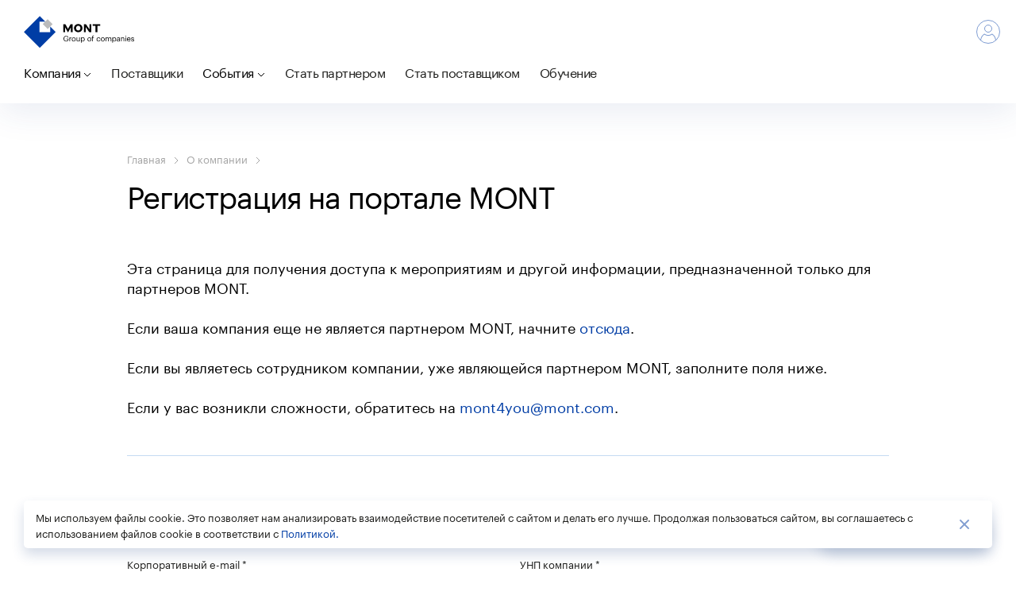

--- FILE ---
content_type: text/html; charset=utf-8
request_url: https://mont.by/ru-BY/Home/Register?returnUrl=%2Fru-by%2Feducation%2F5168
body_size: 16234
content:


<!DOCTYPE html>
<html lang="ru" class="page-main scripts-running page-language-ru page-country-by">
<head>
    <meta charset="UTF-8"/>
    <title>Регистрация на портале MONT • MONT</title>
    <meta http-equiv="X-UA-Compatible" content="IE=edge,chrome=1"/>
    <link rel="stylesheet" href="/Content/css/style.min.css"/>

    
    <link href="/Content/css/user-register-page.min.css" rel="stylesheet"/>

    
    
    
    <meta name="description" content="MONT - дистрибьютор программного обеспечения">
    <meta name="SKYPE_TOOLBAR" content="SKYPE_TOOLBAR_PARSER_COMPATIBLE"/>
    <meta name="format-detection" content="telephone=no"/>
    <meta name="viewport" content="width=device-width, initial-scale=1, user-scalable=no"/>
    <meta name="google-site-verification" content="oFzcZm4wJQ07ywqFmadu6JGrXOL1cKbOJ6fEJB58dFk"/>
    <meta name="yandex-verification" content="e1deadba1b997758"/>
    <meta property="og:type" content="website"/>
    <meta property="og:url" content="https://mont.by/ru-BY/Home/Register"/>
    <meta property="og:title" content="Регистрация на портале MONT • MONT"/>
    <meta property="og:description" content="MONT - дистрибьютор программного обеспечения"/>
    <meta property="og:image" content=""/>
    <meta name="twitter:card" content="summary_large_image"/>
    <meta name="twitter:title" content="Регистрация на портале MONT • MONT"/>
    <meta name="twitter:description" content="MONT - дистрибьютор программного обеспечения"/>
    <meta name="twitter:image" content=""/>
    


    <link rel="icon" type="image/png" sizes="16x16 32x32 64x64" href="/Content/img/assets2018/favicon/favicon.png"/>
    <link rel="apple-touch-icon" sizes="60x60" href="/Content/img/assets2018/favicon/apple-touch-icon-60x60.png"/>
    <link rel="apple-touch-icon" sizes="76x76" href="/Content/img/assets2018/favicon/apple-touch-icon-76x76.png"/>
    <link rel="apple-touch-icon" sizes="120x120" href="/Content/img/assets2018/favicon/apple-touch-icon-120x120.png"/>
    <link rel="apple-touch-icon" sizes="144x144" href="/Content/img/assets2018/favicon/apple-touch-icon-144x144.png"/>
    <link rel="apple-touch-icon" sizes="152x152" href="/Content/img/assets2018/favicon/apple-touch-icon-152x152.png"/>
    <link rel="icon" type="image/png" sizes="192x192" href="/Content/img/assets2018/favicon/homescreen-192x192.png"/>

    

<!-- Google Tag Manager -->
<script>
    (function (w, d, s, l, i) {
        w[l] = w[l] || []; w[l].push({
            'gtm.start':
                new Date().getTime(), event: 'gtm.js'
        }); var f = d.getElementsByTagName(s)[0],
            j = d.createElement(s), dl = l != 'dataLayer' ? '&l=' + l : ''; j.async = true; j.src =
                'https://www.googletagmanager.com/gtm.js?id=' + i + dl; f.parentNode.insertBefore(j, f);
    })(window, document, 'script', 'dataLayer', 'GTM-KH32MTG');</script>
<!-- End Google Tag Manager -->
    

<!-- Yandex.Metrika counter -->
<script type="text/javascript">
   (function(m,e,t,r,i,k,a){m[i]=m[i]||function(){(m[i].a=m[i].a||[]).push(arguments)};
   m[i].l=1*new Date();
   for (var j = 0; j < document.scripts.length; j++) {if (document.scripts[j].src === r) { return; }}
   k=e.createElement(t),a=e.getElementsByTagName(t)[0],k.async=1,k.src=r,a.parentNode.insertBefore(k,a)})
   (window, document, "script", "https://mc.yandex.ru/metrika/tag.js", "ym");

 ym(54185059, "init", {
        clickmap:true,
        trackLinks:true,
        accurateTrackBounce:true,
        webvisor: true,
        trackHash:false,

   });
</script>
<noscript><div><img src="https://mc.yandex.ru/watch/54185059" style="position:absolute; left:-9999px;" alt="" /></div></noscript>
<!-- /Yandex.Metrika counter -->    


<script type="text/javascript">!function(){var t=document.createElement("script");t.type="text/javascript",t.async=!0,t.src="https://vk.com/js/api/openapi.js?168",t.onload=function(){VK.Retargeting.Init("VK-RTRG-488077-6ZRZC"),VK.Retargeting.Hit()},document.head.appendChild(t)}();</script>
<noscript><img src="https://vk.com/rtrg?p=VK-RTRG-488077-6ZRZC" style="position:fixed; left:-999px;" alt="" /></noscript>

</head>
<body>


    <!-- Google Tag Manager (noscript) -->
    <noscript>
        <iframe src="https://www.googletagmanager.com/ns.html?id=GTM-KH32MTG" height="0" width="0" style="display:none;visibility:hidden"></iframe>
    </noscript>
    <!-- End Google Tag Manager (noscript) -->
<div id="pagePreloader" class="page-content-preloader page-content-preloader--common"></div>



    <div id="cookie-consent" class="cookie-consent">
        <div class="cookie-consent__container">
            <span class="cookie-consent__text">
                Мы используем файлы cookie. Это позволяет нам анализировать взаимодействие посетителей с сайтом и делать его лучше. Продолжая пользоваться сайтом, вы соглашаетесь с использованием файлов cookie в соответствии с <a href="/ru-by/cookie-policy">Политикой.</a> 
            </span>
            <button
                class='cookie-consent__close-btn'
                onclick="setCookies('False', 'ConsentToCookies=;max-age=2147483647', 'cookie-consent')">
                
            </button>
        </div>
    </div>

<script>
    function setCookies(isRuDomain, cookieName, elementId) {
        if (isRuDomain.toString().toLowerCase() === "true") {
            fetch(
                "/ru-ru/Home/CookiesConsent",
                {
                    method: "GET",
                    credentials: "include"
                }
            )
                .then(function () {
                    let element = document.getElementById(elementId);
                    element.parentNode.removeChild(element);
                });
        } else {
            document.cookie = cookieName;
            let element = document.getElementById(elementId);
            element.parentNode.removeChild(element);
        }
    }
</script>

<div class="wrap-page">
    <!-- Header -->
    


<div class="header-wrap">
    <div class="header js-header">
        <a class="logo logo--small" href="https://Mont.by/">
            <span class="logo__text logo__text--group-of-companies">
                &#169;  Группа компаний MONT
            </span>
        </a>
        <!-- Desktop Navigation -->
        <nav class="header__nav header__nav--wide">
            <ul class="header__nav-list js-nav-list">
                        <li class="header__nav-item ">
                            <span class="js-toggle-menu">Компания</span>
                            <svg>
                                <use xlink:href="#sym-down"></use>
                            </svg>
                            <ul class="header__nav-submenu">
                                    <li class="">
                                            <a href="/ru-by/classic">Классическая дистрибуция</a>

                                    </li>
                                    <li class="">
                                            <a href="/ru-by/clouds">Облачная дистрибуция</a>

                                    </li>
                                    <li class="">
                                            <a href="/ru-by/esd">Электронная дистрибуция</a>

                                    </li>
                                    <li class="">
                                            <a href="/ru-by/solutions">Экспертные решения</a>

                                    </li>
                                    <li class="">
                                            <a href="/ru-by/about">О компании</a>

                                    </li>
                                    <li class="">
                                            <a href="/ru-by/vakansii">Вакансии</a>

                                    </li>
                                    <li class="">
                                            <a href="/ru-by/contacts">Контакты</a>

                                    </li>
                            </ul>
                        </li>
                        <li class="header__nav-item ">
                                <a href="/ru-by/vendors">Поставщики</a>

                        </li>
                        <li class="header__nav-item ">
                            <span class="js-toggle-menu">События</span>
                            <svg>
                                <use xlink:href="#sym-down"></use>
                            </svg>
                            <ul class="header__nav-submenu">
                                    <li class="">
                                            <a href="/ru-by/news">Новости</a>

                                    </li>
                                    <li class="">
                                            <a href="/ru-by/promotions">Акции</a>

                                    </li>
                                    <li class="">
                                            <a href="/ru-by/events">Мероприятия</a>

                                    </li>
                            </ul>
                        </li>
                        <li class="header__nav-item ">
                                <a href="/ru-by/becomeapartner">Стать партнером</a>

                        </li>
                        <li class="header__nav-item ">
                                <a href="/ru-by/vendors#become-a-vendor">Стать поставщиком</a>

                        </li>
                        <li class="header__nav-item ">
                                <a href="/ru-by/education">Обучение</a>

                        </li>
            </ul>
        </nav>
        <!-- /.header__nav -->
        <div class="header__inner">
            <div class="header__search-wrap ">
                <div class="search">
                    <form action="/ru-BY/Search" method="get" class="search__form js-search-form">
                        <input type="text" name="searchString" placeholder="Поиск по сайту" class="search__input js-search-input" required maxlength="64" minlength="2"/>
                        <button type="button" class="search__submit js-search-btn">
                            <svg>
                                <use xlink:href="#sym-search"></use>
                            </svg>
                        </button>
                        <button type="button" class="search__close js-search-close">
                            Закрыть
                            <svg>
                                <use xlink:href="#sym-close"></use>
                            </svg>
                        </button>
                    </form>
                </div>
            </div>
            <!-- /.header__search-wrap -->
            <div class="header__right">
                
                <!-- /.User-menu -->
                        <a class="header__profile-link" href="/ru-BY/Account/Login?returnUrl=%2Fru-BY%2FHome%2FRegister%3FreturnUrl%3D%2Fru-by%2Feducation%2F5168">
                            <i>
                                <svg>
                                    <use xlink:href="#sym-profile"></use>
                                </svg>
                            </i>
                            <span>Войти</span>
                        </a>
                <!-- End of User-menu -->
            </div>
            <!-- /.header__right -->
        </div>
        <!-- /.header__inner -->
        <!-- End of Desktop Navigation -->
        <!-- Mobile Navigation -->
        <div class="mobile-menu js-menu">
            <div class="mobile-menu__inner js-mobile-menu-inner">
                <div class="mobile-menu__sub-inner">
                    <ul class="mobile-menu__list">
                            <li class="">
                                    <span class="js-toggle-mobile-menu">Компания</span>
                                    <svg>
                                        <use xlink:href="#sym-down"></use>
                                    </svg>
                                    <ul class="mobile-menu__submenu js-mobile-submenu">
                                            <li class="">
                                                    <a href="/ru-by/classic">Классическая дистрибуция</a>

                                            </li>
                                            <li class="">
                                                    <a href="/ru-by/clouds">Облачная дистрибуция</a>

                                            </li>
                                            <li class="">
                                                    <a href="/ru-by/esd">Электронная дистрибуция</a>

                                            </li>
                                            <li class="">
                                                    <a href="/ru-by/solutions">Экспертные решения</a>

                                            </li>
                                            <li class="">
                                                    <a href="/ru-by/about">О компании</a>

                                            </li>
                                            <li class="">
                                                    <a href="/ru-by/vakansii">Вакансии</a>

                                            </li>
                                            <li class="">
                                                    <a href="/ru-by/contacts">Контакты</a>

                                            </li>
                                    </ul>
                            </li>
                            <li class="">
                                    <li class="">
                                            <a href="/ru-by/vendors">Поставщики</a>

                                    </li>
                            </li>
                            <li class="">
                                    <span class="js-toggle-mobile-menu">События</span>
                                    <svg>
                                        <use xlink:href="#sym-down"></use>
                                    </svg>
                                    <ul class="mobile-menu__submenu js-mobile-submenu">
                                            <li class="">
                                                    <a href="/ru-by/news">Новости</a>

                                            </li>
                                            <li class="">
                                                    <a href="/ru-by/promotions">Акции</a>

                                            </li>
                                            <li class="">
                                                    <a href="/ru-by/events">Мероприятия</a>

                                            </li>
                                    </ul>
                            </li>
                            <li class="">
                                    <li class="">
                                            <a href="/ru-by/becomeapartner">Стать партнером</a>

                                    </li>
                            </li>
                            <li class="">
                                    <li class="">
                                            <a href="/ru-by/vendors#become-a-vendor">Стать поставщиком</a>

                                    </li>
                            </li>
                            <li class="">
                                    <li class="">
                                            <a href="/ru-by/education">Обучение</a>

                                    </li>
                            </li>
                    </ul>
                    <!-- /.mobile-menu__list -->
                    <div class="mobile-menu__bottom">
                    </div>
                    <!-- /.mobile-menu__bottom -->
                    <button class="mobile-menu__close js-mobile-menu-close"></button>
                </div>
                <!-- /. mobile-menu__sub-inner -->
                <div class="countries countries--mobile js-mobile-countries">
                    <div class="countries__title">Выбор языковой версии</div>
                    <button class="mobile-menu__back js-mobile-countries-back"></button>
                    <ul class="countries__list">
                                <li class="countries-item _active">
                                    <a href="https://Mont.by/" class="countries__big-link">
                                        <span class="countries__name">Беларусь</span>
                                    </a>
                                    <i class="countries__flag" style="background-image:url('/content/static/images/e6f01e9b-c614-4d81-aa9f-bd40496f8421/by.svg')"></i>
                                    <ul class="countries__dialect">
                                            <li>
                                                <a href="https://Mont.by/">ru</a>
                                            </li>
                                    </ul>
                                </li>
                    </ul>
                </div>
                <!-- /.countries -->
            </div>
            <!-- /. mobile-menu__inner -->
        </div>
        <!-- /. mobile-menu -->
        <div class="menu-overlay js-menu-overlay"></div>
        <div class="header--mobile-block">
            <!-- /.mobile-User-menu -->
            <div class="mobile-user-menu js-mobile-user-menu">
                        <a class="header__profile-link header__profile-link--mobile" href="/ru-BY/Account/Login?returnUrl=%2Fru-BY%2FHome%2FRegister%3FreturnUrl%3D%2Fru-by%2Feducation%2F5168">
                            <i>
                                <svg>
                                    <use xlink:href="#sym-profile"></use>
                                </svg>
                            </i>
                            <span>Войти</span>
                        </a>
            </div>
            <!-- End of mobile-User-menu -->
            <button class="burger js-burger">
                <span class="burger__1"></span>
                <span class="burger__2"></span>
                <span class="burger__3"></span>
                <span class="burger__4"></span>
            </button>
        </div>
        <!-- End of Mobile Navigation -->
    </div>
    <!-- /.header -->
</div>
    <!-- End of Header -->

    <div class="content">
        

<div class="page-content page-content--shadow page-content--register">
<div class="wrap wrap--register">

<div class="page-modal"
     id="register-modal"
     data-modal=""
     data-redirect-url="/ru-BY"
     data-open-modal-class="page-modal--open">
    <div class="page-modal__overlay">
    </div>
    <div class="page-modal__body">
        <span href="#" class="page-modal__close js-modal-close">
            <svg>
                <use xlink:href="#sym-close"></use>
            </svg>
        </span>
        <div class="page-modal__body_content">
            <div class="page-modal__title">
                <span class="page-modal__title_text">Спасибо за регистрацию!</span>
            </div>
            <div class="page-modal__summary">
                <p class="register-modal__lk-access page-modal__summary_text page-modal__summary_text--small">
                    В ближайшее время мы свяжемся с вами для подтверждения регистрации.
                </p>
            </div>
            <div class="page-modal__close_button">
                <a href="#" class="btn btn--blue page-modal__close_button_btn js-modal-close">
                    Закрыть
                </a>
            </div>
        </div>
    </div>
</div>








<div class='breadcrumbs'>
        <span>
            <a class='breadcrumbs__part' href="/ru-by/">
                Главная
            </a>
        </span>
        <span class='breadcrumbs__delimiter'>
            <svg>
                <use xlink:href="#sym-down"></use>
            </svg>
        </span>
        <span>
            <a class='breadcrumbs__part' href="/ru-by/about">
                О компании
            </a>
        </span>
        <span class='breadcrumbs__delimiter'>
            <svg>
                <use xlink:href="#sym-down"></use>
            </svg>
        </span>
</div>
<h1 class="title title--register">Регистрация на портале MONT</h1>
<div class="main-container  main-container--partner-page text-page">
    <p>
        Эта страница для получения доступа к мероприятиям и другой информации, предназначенной только для партнеров MONT.
    </p>
    <p>
        Если ваша компания еще не является партнером MONT, начните  <a href="/ru-BY/becomeapartner">отсюда</a>.
    </p>
    <p>
        Если вы являетесь сотрудником компании, уже являющейся партнером MONT, заполните поля ниже.
    </p>
    <p>
        Если у вас возникли сложности, обратитесь на <a href="mailto:mont4you@mont.com">mont4you@mont.com</a>.
    </p>
    <p class="message--bordered">Для ускорения обработки ваших запросов рекомендуем использовать корпоративный e-mail.</p>

    <div class="form-field-collection">
        <form class="promotion-registration__form "
              id="email-inn-form" name="emailInnForm"
              onsubmit="validateEmailAndInnHandler(event, true)"
              method="GET" autocomplete="none">
        
                       <div class="form-field form-field--width50 form-field--float-left form-field--odd js-validation-email-inn">
            <div class="form-field__label">
                <span class="form-field__label_text">
                    Корпоративный e-mail
                        <span class="form-field__label_text_required">*</span>
                </span>
            </div>
    <div class="form-field__input">

        <input autocomplete="none" class="form-input  js-form-input-validation form-input--text" data-email="" data-maxlength="50" data-val="true" data-val-email="Неправильный адрес" data-val-length="Максимальное количество символов 50" data-val-length-max="50" data-val-required="Поле обязательно для заполнения" id="Email" name="Email" placeholder="Введите электронную почту" required="" type="text" value="" />

        <span class="field-validation-error field-validation-error--hidden field-validation-error--required">
            Поле обязательно для заполнения
        </span>
        <span class="field-validation-error field-validation-error--hidden field-validation-error--maxlength">
            Максимальное количество символов 50
        </span>
        <span class="field-validation-error field-validation-error--hidden field-validation-error--pattern">
            Поле введено некорректно
        </span>
    </div>
    </div>

                       <div class="form-field form-field--width50 form-field--float-left form-field--even js-validation-email-inn form-field--inn">
            <div class="form-field__label">
                <span class="form-field__label_text">
                    УНП компании
                        <span class="form-field__label_text_required">*</span>
                </span>
            </div>
    <div class="form-field__input">

        <input autocomplete="none" class="form-input  js-form-input-validation form-input--text" data-val="true" data-val-required="Поле обязательно для заполнения" id="CompanyInn" name="CompanyInn" oninput="this.value = this.value.replace(/[^0-9]/g, &#39;&#39;)" placeholder="Введите УНП компании" required="" type="text" value="" />

        <span class="field-validation-error field-validation-error--hidden field-validation-error--required">
            Поле обязательно для заполнения
        </span>
        <span class="field-validation-error field-validation-error--hidden field-validation-error--maxlength">
            Максимальное количество символов 0
        </span>
        <span class="field-validation-error field-validation-error--hidden field-validation-error--pattern">
            Поле введено некорректно
        </span>
    </div>
    </div>

                    <span class="field-validation-error field-validation-error--hidden field-validation-error--required">
                        Поле обязательно для заполнения
                    </span>
                    <span class="field-validation-error field-validation-error--hidden field-validation-error--maxlength">
                        Максимальное количество символов 50
                    </span>
                    <span class="field-validation-error field-validation-error--hidden field-validation-error--pattern">
                        Поле введено некорректно
                    </span>
                    <div class="alert__wrapper alert-error hidden-block">
                        <div class="alert alert--error">
                            <span class="alert__text">
                                У вас уже есть учётная запись, пожалуйста,  <a href="/ru-BY/Account/Login">войдите</a>. Если вы забыли пароль, его можно  <a href="/ru-BY/Account/RemindPassword">восстановить</a>.
                            </span>
                        </div>
                    </div>
                    <div class="alert__wrapper alert-notification hidden-block">
                        <div class="alert alert--notification">
                            <span class="alert__text">
                                Компания с указанным ИНН не зарегистрирована на нашем сайте. 
<br>Для продолжения работы вы можете пройти регистрацию как <a href="/ru-BY/BecomeAPartner">новый партнер</a>.
                            </span>
                        </div>
                    </div>
                    <div class="alert__wrapper alert-manager hidden-block">
                        <div class="alert alert--notification">
                            <span class="alert__text">
                                У вас уже есть учётная запись, проверьте введённый ИНН - контрагента с таким ИНН в нашей базе нет.</br>Обратитесь на <a href="mailto:Sales@mont.by">Sales@mont.by</a>.
                            </span>
                        </div>
                    </div>
                    <div class="form-field-row form-field-row--with-button">
                        <button type="submit" class="btn btn--blue"
                                id="email-inn-button"
                                disabled
                                data-submit>
                            Продолжить
                        </button>
                    </div>
        </form>
    </div>

    <form id="partner-register-form" name="registerForm"
          class="partner-registration__form"
          onsubmit="submitHandler(event)"
          method="post" autocomplete="none">

        <input name="__RequestVerificationToken" type="hidden" value="8WP-QB9i6skrbcJHW7JNZ08ra8oVxesO7zSrCboSrEu9hgiubj2wwryZElSlUj7I9AWpsbpLrPco5SfngkNWhKa21pk1" />
        <input id="Email" name="Email" type="hidden" value="" />
        <input type="hidden" autocomplete="off" name="Page" value="Register">
        <div id="registration-fields" class="hidden-block">
            <div class="title-h3-wrapper">
                <h3 class="title-h3 title-h3--register">Ваши контактные данные</h3>
                <div class="required-field-comment">
                    <span class="required-field-comment__text required-field-comment__text--star">*</span>
                    <span class="required-field-comment__text">Обязательно к заполнению</span>
                </div>
            </div>
            <div class="form-field-collection">
                    <div class="form-field form-field--width50 form-field--float-left form-field--odd">
            <div class="form-field__label">
                <span class="form-field__label_text">
                    Фамилия
                        <span class="form-field__label_text_required">*</span>
                </span>
            </div>
    <div class="form-field__input">

        <input autocomplete="none" class="form-input  js-form-input-validation form-input--text" data-maxlength="50" data-val="true" data-val-required="Поле обязательно для заполнения" id="LastName" name="LastName" placeholder="Введите фамилию" required="" type="text" value="" />

        <span class="field-validation-error field-validation-error--hidden field-validation-error--required">
            Поле обязательно для заполнения
        </span>
        <span class="field-validation-error field-validation-error--hidden field-validation-error--maxlength">
            Максимальное количество символов 50
        </span>
        <span class="field-validation-error field-validation-error--hidden field-validation-error--pattern">
            Поле введено некорректно
        </span>
    </div>
    </div>

                    <div class="form-field form-field--width50 form-field--float-left form-field--even">
            <div class="form-field__label">
                <span class="form-field__label_text">
                    Имя
                        <span class="form-field__label_text_required">*</span>
                </span>
            </div>
    <div class="form-field__input">

        <input autocomplete="none" class="form-input  js-form-input-validation form-input--text" data-maxlength="50" data-val="true" data-val-required="Поле обязательно для заполнения" id="FirstName" name="FirstName" placeholder="Введите имя" required="" type="text" value="" />

        <span class="field-validation-error field-validation-error--hidden field-validation-error--required">
            Поле обязательно для заполнения
        </span>
        <span class="field-validation-error field-validation-error--hidden field-validation-error--maxlength">
            Максимальное количество символов 50
        </span>
        <span class="field-validation-error field-validation-error--hidden field-validation-error--pattern">
            Поле введено некорректно
        </span>
    </div>
    </div>

    <div class="form-field form-field--width50 form-field--float-left form-field--odd">
            <div class="form-field__label">
                <span class="form-field__label_text">
                    Отчество
                </span>
            </div>
    <div class="form-field__input">

        <input autocomplete="none" class="form-input  js-form-input-validation form-input--text" data-maxlength="50" id="MiddleName" name="MiddleName" placeholder="Введите отчество" type="text" value="" />

        <span class="field-validation-error field-validation-error--hidden field-validation-error--required">
            Поле обязательно для заполнения
        </span>
        <span class="field-validation-error field-validation-error--hidden field-validation-error--maxlength">
            Максимальное количество символов 50
        </span>
        <span class="field-validation-error field-validation-error--hidden field-validation-error--pattern">
            Поле введено некорректно
        </span>
    </div>
    </div>
                    <div class="form-field form-field--width50 form-field--float-left form-field--even">
            <div class="form-field__label">
                <span class="form-field__label_text">
                    Должность
                        <span class="form-field__label_text_required">*</span>
                </span>
            </div>
    <div class="form-field__input">

        <input autocomplete="none" class="form-input  js-form-input-validation form-input--text" data-maxlength="150" data-val="true" data-val-required="Поле обязательно для заполнения" id="Position" name="Position" placeholder="Введите должность" required="" type="text" value="" />

        <span class="field-validation-error field-validation-error--hidden field-validation-error--required">
            Поле обязательно для заполнения
        </span>
        <span class="field-validation-error field-validation-error--hidden field-validation-error--maxlength">
            Максимальное количество символов 150
        </span>
        <span class="field-validation-error field-validation-error--hidden field-validation-error--pattern">
            Поле введено некорректно
        </span>
    </div>
    </div>

                    <div class="form-field form-field--width50 form-field--float-left form-field--odd">
            <div class="form-field__label">
                <span class="form-field__label_text">
                    Контактный телефон
                        <span class="form-field__label_text_required">*</span>
                </span>
            </div>
    <div class="form-field__input">

        <input autocomplete="none" class="form-input  js-form-input-validation form-input--text" data-val="true" data-val-required="Поле обязательно для заполнения" id="ContactPhone" inputmask="" name="ContactPhone" placeholder="Введите номер телефона" required="" type="text" value="" />

        <span class="field-validation-error field-validation-error--hidden field-validation-error--required">
            Поле обязательно для заполнения
        </span>
        <span class="field-validation-error field-validation-error--hidden field-validation-error--maxlength">
            Максимальное количество символов 0
        </span>
        <span class="field-validation-error field-validation-error--hidden field-validation-error--pattern">
            Поле введено некорректно
        </span>
    </div>
    </div>

                    <div class="form-field form-field--width50 form-field--float-left form-field--even">
            <div class="form-field__label">
                <span class="form-field__label_text">
                    Название компании
                        <span class="form-field__label_text_required">*</span>
                </span>
            </div>
    <div class="form-field__input">

        <input autocomplete="none" class="form-input  js-form-input-validation form-input--text" data-maxlength="150" data-val="true" data-val-required="Поле обязательно для заполнения" id="CompanyName" name="CompanyName" placeholder="Введите название компании" required="" type="text" value="" />

        <span class="field-validation-error field-validation-error--hidden field-validation-error--required">
            Поле обязательно для заполнения
        </span>
        <span class="field-validation-error field-validation-error--hidden field-validation-error--maxlength">
            Максимальное количество символов 150
        </span>
        <span class="field-validation-error field-validation-error--hidden field-validation-error--pattern">
            Поле введено некорректно
        </span>
    </div>
    </div>

                <div class="form-field form-field--width50 form-field--float-left form-field--odd form-field--hidden">
                    <div class="form-field__label">
                        <span class="form-field__label_text">
                            Организационно-правовая форма *
                        </span>
                    </div>
                    <div class="form-field__input">
                        <select class="form-input form-input--text js-chosen-select js-form-input-validation"
                                data-chosen=""
                                id="SelectedOwnershipForm"
                                data-placeholder="Выберите организационно-правовую форму">
                            <option value=""></option>
                        </select>
                        <input type="hidden"
                               name="SelectedOwnershipForm"/>
                        <span class="field-validation-error field-validation-error--hidden field-validation-error--required">
                            Поле обязательно для заполнения
                        </span>
                    </div>
                </div>
                <mont-grouped-async-select name="CompanyCity"
                                           class="form-field__input form-field--float-left form-field--width100"
                                           data-groups="[{&quot;label&quot;:&quot;%d0%a0%d0%be%d1%81%d1%81%d0%b8%d1%8f&quot;,&quot;value&quot;:&quot;RU&quot;},{&quot;label&quot;:null,&quot;value&quot;:&quot;TH&quot;},{&quot;label&quot;:&quot;%d0%90%d0%b1%d1%85%d0%b0%d0%b7%d0%b8%d1%8f&quot;,&quot;value&quot;:&quot;AB&quot;},{&quot;label&quot;:&quot;%d0%90%d0%b2%d1%81%d1%82%d1%80%d0%b8%d1%8f&quot;,&quot;value&quot;:&quot;AT&quot;},{&quot;label&quot;:&quot;%d0%90%d0%b7%d0%b5%d1%80%d0%b1%d0%b0%d0%b9%d0%b4%d0%b6%d0%b0%d0%bd&quot;,&quot;value&quot;:&quot;AZ&quot;},{&quot;label&quot;:&quot;%d0%90%d1%80%d0%bc%d0%b5%d0%bd%d0%b8%d1%8f&quot;,&quot;value&quot;:&quot;AM&quot;},{&quot;label&quot;:&quot;%d0%90%d1%84%d0%b3%d0%b0%d0%bd%d0%b8%d1%81%d1%82%d0%b0%d0%bd&quot;,&quot;value&quot;:&quot;AF&quot;},{&quot;label&quot;:&quot;%d0%91%d0%b5%d0%bb%d0%b0%d1%80%d1%83%d1%81%d1%8c&quot;,&quot;value&quot;:&quot;BY&quot;},{&quot;label&quot;:&quot;%d0%91%d0%b5%d0%bb%d0%b8%d0%b7&quot;,&quot;value&quot;:&quot;BZ&quot;},{&quot;label&quot;:&quot;%d0%91%d0%be%d1%81%d0%bd%d0%b8%d1%8f%20%d0%b8%20%d0%93%d0%b5%d1%80%d1%86%d0%b5%d0%b3%d0%be%d0%b2%d0%b8%d0%bd%d0%b0&quot;,&quot;value&quot;:&quot;BA&quot;},{&quot;label&quot;:&quot;%d0%92%d0%b5%d0%bb%d0%b8%d0%ba%d0%be%d0%b1%d1%80%d0%b8%d1%82%d0%b0%d0%bd%d0%b8%d1%8f&quot;,&quot;value&quot;:&quot;GB&quot;},{&quot;label&quot;:&quot;%d0%92%d0%b8%d1%80%d0%b3%d0%b8%d0%bd%d1%81%d0%ba%d0%b8%d0%b5%20%d0%9e%d1%81%d1%82%d1%80%d0%be%d0%b2%d0%b0,%20%d0%b1%d1%80%d0%b8%d1%82%d0%b0%d0%bd%d1%81%d0%ba%d0%b8%d0%b5&quot;,&quot;value&quot;:&quot;VG&quot;},{&quot;label&quot;:&quot;%d0%93%d0%b5%d1%80%d0%bc%d0%b0%d0%bd%d0%b8%d1%8f&quot;,&quot;value&quot;:&quot;DE&quot;},{&quot;label&quot;:&quot;%d0%93%d1%80%d1%83%d0%b7%d0%b8%d1%8f&quot;,&quot;value&quot;:&quot;GE&quot;},{&quot;label&quot;:&quot;%d0%94%d0%b0%d0%bd%d0%b8%d1%8f&quot;,&quot;value&quot;:&quot;DK&quot;},{&quot;label&quot;:&quot;%d0%98%d0%b7%d1%80%d0%b0%d0%b8%d0%bb%d1%8c&quot;,&quot;value&quot;:&quot;IL&quot;},{&quot;label&quot;:&quot;%d0%98%d1%80%d0%b0%d0%ba&quot;,&quot;value&quot;:&quot;IQ&quot;},{&quot;label&quot;:&quot;%d0%98%d1%80%d0%bb%d0%b0%d0%bd%d0%b4%d0%b8%d1%8f&quot;,&quot;value&quot;:&quot;IE&quot;},{&quot;label&quot;:&quot;%d0%98%d1%81%d0%bf%d0%b0%d0%bd%d0%b8%d1%8f&quot;,&quot;value&quot;:&quot;ES&quot;},{&quot;label&quot;:&quot;%d0%98%d1%82%d0%b0%d0%bb%d0%b8%d1%8f&quot;,&quot;value&quot;:&quot;IT&quot;},{&quot;label&quot;:&quot;%d0%9a%d0%b0%d0%b7%d0%b0%d1%85%d1%81%d1%82%d0%b0%d0%bd&quot;,&quot;value&quot;:&quot;KZ&quot;},{&quot;label&quot;:&quot;%d0%9a%d0%b0%d0%bd%d0%b0%d0%b4%d0%b0&quot;,&quot;value&quot;:&quot;CA&quot;},{&quot;label&quot;:&quot;%d0%9a%d0%b8%d0%bf%d1%80&quot;,&quot;value&quot;:&quot;CY&quot;},{&quot;label&quot;:&quot;%d0%9a%d0%b8%d1%82%d0%b0%d0%b9&quot;,&quot;value&quot;:&quot;CN&quot;},{&quot;label&quot;:&quot;%d0%9a%d1%8b%d1%80%d0%b3%d1%8b%d0%b7%d1%81%d1%82%d0%b0%d0%bd&quot;,&quot;value&quot;:&quot;KG&quot;},{&quot;label&quot;:&quot;%d0%9b%d0%b0%d1%82%d0%b2%d0%b8%d1%8f&quot;,&quot;value&quot;:&quot;LV&quot;},{&quot;label&quot;:&quot;%d0%9b%d0%b8%d1%82%d0%b2%d0%b0&quot;,&quot;value&quot;:&quot;LT&quot;},{&quot;label&quot;:&quot;%d0%9c%d0%be%d0%bb%d0%b4%d0%be%d0%b2%d0%b0&quot;,&quot;value&quot;:&quot;MD&quot;},{&quot;label&quot;:&quot;%d0%9c%d0%be%d0%bd%d0%b0%d0%ba%d0%be&quot;,&quot;value&quot;:&quot;MC&quot;},{&quot;label&quot;:&quot;%d0%9c%d0%be%d0%bd%d0%b3%d0%be%d0%bb%d0%b8%d1%8f&quot;,&quot;value&quot;:&quot;MN&quot;},{&quot;label&quot;:&quot;%d0%9d%d0%be%d0%b2%d0%b0%d1%8f%20%d0%97%d0%b5%d0%bb%d0%b0%d0%bd%d0%b4%d0%b8%d1%8f&quot;,&quot;value&quot;:&quot;NZ&quot;},{&quot;label&quot;:&quot;%d0%9e%d0%90%d0%ad&quot;,&quot;value&quot;:&quot;AE&quot;},{&quot;label&quot;:&quot;%d0%9f%d0%b0%d0%ba%d0%b8%d1%81%d1%82%d0%b0%d0%bd&quot;,&quot;value&quot;:&quot;PK&quot;},{&quot;label&quot;:&quot;%d0%9f%d0%be%d0%bb%d1%8c%d1%88%d0%b0&quot;,&quot;value&quot;:&quot;PL&quot;},{&quot;label&quot;:&quot;%d0%a0%d1%83%d0%bc%d1%8b%d0%bd%d0%b8%d1%8f&quot;,&quot;value&quot;:&quot;RO&quot;},{&quot;label&quot;:&quot;%d0%a1%d0%b5%d0%b9%d1%88%d0%b5%d0%bb%d1%8b&quot;,&quot;value&quot;:&quot;SC&quot;},{&quot;label&quot;:&quot;%d0%a1%d0%b5%d1%80%d0%b1%d0%b8%d1%8f&quot;,&quot;value&quot;:&quot;RS&quot;},{&quot;label&quot;:&quot;%d0%a1%d0%b8%d0%bd%d0%b3%d0%b0%d0%bf%d1%83%d1%80&quot;,&quot;value&quot;:&quot;SG&quot;},{&quot;label&quot;:&quot;%d0%a1%d0%bb%d0%be%d0%b2%d0%b0%d0%ba%d0%b8%d1%8f&quot;,&quot;value&quot;:&quot;SK&quot;},{&quot;label&quot;:&quot;%d0%a1%d0%bb%d0%be%d0%b2%d0%b5%d0%bd%d0%b8%d1%8f&quot;,&quot;value&quot;:&quot;SI&quot;},{&quot;label&quot;:&quot;%d0%a1%d0%a8%d0%90&quot;,&quot;value&quot;:&quot;US&quot;},{&quot;label&quot;:&quot;%d0%a2%d0%b0%d0%b4%d0%b6%d0%b8%d0%ba%d0%b8%d1%81%d1%82%d0%b0%d0%bd&quot;,&quot;value&quot;:&quot;TJ&quot;},{&quot;label&quot;:&quot;%d0%a2%d1%83%d1%80%d0%ba%d0%bc%d0%b5%d0%bd%d0%b8%d1%81%d1%82%d0%b0%d0%bd&quot;,&quot;value&quot;:&quot;TM&quot;},{&quot;label&quot;:&quot;%d0%a2%d1%83%d1%80%d1%86%d0%b8%d1%8f&quot;,&quot;value&quot;:&quot;TR&quot;},{&quot;label&quot;:&quot;%d0%a3%d0%b7%d0%b1%d0%b5%d0%ba%d0%b8%d1%81%d1%82%d0%b0%d0%bd&quot;,&quot;value&quot;:&quot;UZ&quot;},{&quot;label&quot;:&quot;%d0%a3%d0%ba%d1%80%d0%b0%d0%b8%d0%bd%d0%b0&quot;,&quot;value&quot;:&quot;UA&quot;},{&quot;label&quot;:&quot;%d0%a4%d0%b8%d0%bd%d0%bb%d1%8f%d0%bd%d0%b4%d0%b8%d1%8f&quot;,&quot;value&quot;:&quot;FI&quot;},{&quot;label&quot;:&quot;%d0%a4%d1%80%d0%b0%d0%bd%d1%86%d0%b8%d1%8f&quot;,&quot;value&quot;:&quot;FR&quot;},{&quot;label&quot;:&quot;%d0%a7%d0%b5%d1%85%d0%b8%d1%8f&quot;,&quot;value&quot;:&quot;CZ&quot;},{&quot;label&quot;:&quot;%d0%ad%d1%81%d1%82%d0%be%d0%bd%d0%b8%d1%8f&quot;,&quot;value&quot;:&quot;EE&quot;},{&quot;label&quot;:&quot;%d0%ae%d0%90%d0%a0&quot;,&quot;value&quot;:&quot;ZA&quot;}]"
                                           group-placeholder="Выберите страну"
                                           placeholder="Выберите город"
                                           group="BY"
                                           required
                                           url-template="/ru-BY/GetCities?countryCode=%7B0%7D"
                                           data-company-city>
                    <div class="form-field__label" slot="group-label">
                        <span class="form-field__label_text">
                            Страна
                            <span class="form-field__label_text_required">*</span>
                        </span>
                    </div>
                    <div class="form-field__label" slot="value-label">
                        <span class="form-field__label_text">
                            Город
                            <span class="form-field__label_text_required">*</span>
                        </span>
                    </div>
                </mont-grouped-async-select>
            </div>
            <h3 class="title-h3 title-h3--register">Доступ к каталогу и заказам</h3>
            <div class="form-field-collection">
                <div class="form-field-row form-field-row--underline">
                    <div class="form-field form-field--width100">
                        <div class="form-field__checkbox_wrapper">
                            <div class="form-field__input form-field__input--checkbox">
                                <label class="fake-checkbox">
                                    <input class="form-input-checkbox"
                                           id="OrdersAccess"
                                           name="OrdersAccess"
                                           type="checkbox"
                                           value="true">
                                    <span class="fake-checkbox__checked"></span>
                                </label>
                            </div>
                        </div>
                        <div class="form-field__label form-field__label--checkbox">
                            <div class="form-field__label--checkbox__container">
                                <label class="form-field__label_text form-field__label_text--checkbox" for="OrdersAccess">Мне нужен доступ к каталогу и заказам</label>
<div class="info-icon" data-info-icon="">
    <div class="info-icon__hover-area"></div>
    <div class="tooltip-container">
        <div class="tooltip"
             data-left-class="tooltip--left"
             data-right-class="tooltip--right">
            <div class="tooltip__arrow"></div>
            <div class="tooltip__text">
                Если у вашей организации нет договора с MONT, мы не сможем дать вам доступ к бизнес-части портала.
            </div>
        </div>
    </div>
</div>

                            </div>
                        </div>
                    </div>
                </div>
                <div class="form-field-row">
                    <div class="form-field">
                        <div class="form-field__checkbox_wrapper">
                            <div class="form-field__input form-field__input--checkbox">
                                <label class="fake-checkbox">
                                    <input class="form-input-checkbox"
                                           id="IsSubscribeToNews"
                                           name="IsSubscribeToNews"
                                           type="checkbox"
                                           value="true">
                                    <span class="fake-checkbox__checked"></span>
                                </label>

                            </div>
                        </div>
                        <div class="form-field__label form-field__label--checkbox">
                            <div class="form-field__label--checkbox__container">
<label class="form-field__label_text form-field__label_text--checkbox" for="IsSubscribeToNews">Согласен (согласна) получать информацию о продуктах и решениях, предлагаемых компанией MONT</label><div class="info-icon" data-info-icon="">
    <div class="info-icon__hover-area"></div>
    <div class="tooltip-container">
        <div class="tooltip"
             data-left-class="tooltip--left"
             data-right-class="tooltip--right">
            <div class="tooltip__arrow"></div>
            <div class="tooltip__text">
                В рассылке содержится информация о доступных к приобретению продуктах, акциях, скидках и мероприятиях для партнеров MONT. Если вы не поставили отметку, то вы более не будете получать рассылку от MONT.
            </div>
        </div>
    </div>
</div>
                            </div>
                        </div>
                    </div>
                </div>
                    <div class="form-field-row">
                        <div class="form-field">
                            <div class="form-field__checkbox_wrapper">
                                <div class="form-field__input form-field__input--checkbox">
                                    <label class="fake-checkbox">
                                        <input class="form-input-checkbox"
                                               id="IsAgreeWithRules"
                                               name="IsAgreeWithRules"
                                               type="checkbox">
                                        <span class="fake-checkbox__checked"></span>
                                    </label>
                                </div>
                            </div>
                            <div class="form-field__label form-field__label--checkbox">
                                <label class="form-field__label_text form-field__label_text--checkbox" for="IsAgreeWithRules">
Согласен с <a href="/ru-BY/conditions" target="_blank">правилами использования интернет-сайта и условиями приема и обработки персональных данных</a>
                                    <span class="form-field__label_text_required">*</span>
                                </label>
                            </div>
                        </div>
                    </div>


                    <section class="form-field-row">

                        <input id="Captcha_CaptchaId" name="Captcha.CaptchaId" type="hidden" value="montCaptchad49a5f58f56741ab828271403112732823" />
                        <input id="Captcha_CaptchaTextValue" name="Captcha.CaptchaTextValue" type="hidden" value="C6ch797RlB8XWhCjtpQ7rTP138tOb6seb5RBMqaRWH2cEcqYRA2jWhNRkUeJBqBb" />
                        <input id="Captcha_CaptchaTokenValue" name="Captcha.CaptchaTokenValue" type="hidden" value="35egG4d_eUvTEuhCIbruzAoYd0GYhEUfCtRn0I4s3aqMHx63CwLt95F-oc83f_82K0_uvfZs6hc" />
                        <input id="Captcha_CaptchaImgUrl" name="Captcha.CaptchaImgUrl" type="hidden" value="https://captcha.mont.com/DNTCaptchaImage/Show?data=ytPy4UTt8B_XMp_WFOCAiF9GPxO1Vvw5IGtLyn2qkS5MqjZX-atLg30DIiLO4H83IZCh1SdZz4jBMnQIJmkGSB2YGuxZvida" />

                        <div class="captcha">
                            <p class="captcha__text">Сложите два числа и введите результат цифрами</p>
                            <div class="captcha__img-container">
                                <img id="Captcha_Img" class="captcha__img" src="https://captcha.mont.com/DNTCaptchaImage/Show?data=ytPy4UTt8B_XMp_WFOCAiF9GPxO1Vvw5IGtLyn2qkS5MqjZX-atLg30DIiLO4H83IZCh1SdZz4jBMnQIJmkGSB2YGuxZvida"/>
                                <button class="captcha__refresh-btn" onclick="refreshCaptchaHandler(event)"></button>
                            </div>
                            <div class="form-field__input">
                                <input class="form-input form-input--text js-form-input-validation" data-val="true" data-val-required="Поле обязательно для заполнения" id="Captcha_CaptchaInput" name="Captcha.CaptchaInput" placeholder="Сложите два числа и введите результат цифрами" required="required" type="text" value="" />
                                <span class="field-validation-error field-validation-error--hidden field-validation-error--required">
                                    Поле обязательно для заполнения
                                </span>
                            </div>
                        </div>
                    </section>

                <div class="form-field-row">
                    <div class="form-error-message form-error-message--hidden">
                        Регистрация не удалась. Попробуйте зарегистрироваться еще раз или обратитесь в поддержку <a href="mailto:support@mont.com">support@mont.com</a>
                    </div>
                    <div class="form-field form-field--button">
                        <div class="form-field__button_wrapper">
                            <span class="form-field__button_loader"></span>
                            <button type="submit"
                                    class="btn btn--blue form-field__button"
                                    disabled>
                                Зарегистрироваться
                            </button>
                        </div>
                    </div>
                </div>
            </div>
        </div>
    </form>
</div>
</div>
</div>



    </div>
    <!-- /.content -->

</div>
<!-- /.wrap-page -->
<!-- Footer -->


<div class="footer js-footer">
    <div class="wrap">
        <div class="footer__top">
            <div
                class="footer__logo footer__logo--group-of-companies"></div>
        </div>
        <div class="footer__contacts">
            <div class="footer__contacts-title">

                <span class="js-footer-contacts-office">
                    MONT
Минск                </span>
            </div>
                <div class="footer__contacts-item js-footer-contacts-item _visible" data-city="10">
                    <div class="footer__contacts-item-block footer__contacts-item-block--address">
                        <p>220030, Беларусь, Минск, <p>ул. Зыбицкая, дом 2-28, каб. 301</p></p>
                        <p class="small">
                            <a href="/ru-by/contacts#10">Схема проезда</a>
                        </p>
                    </div>
                    <div class="footer__contacts-item-block">
                        <p>
                            <div>
                                <a href="tel:+375 (29) 395-90-09">+375 (29) 395-90-09</a>
                            </div>
                        </p>
                        <p class="small" Пн–Пт с 10:00 до 18:00></p>
                    </div>
                    <div class="footer__contacts-item-block">
                        <p>
                            <a href="mailto:info@mont.by">info@mont.by</a>
                        </p>
                        <p class="small">Электронная почта</p>
                    </div>
                </div>
        </div>
        <!-- /.footer__contacts -->
        <!-- .footer__common-nav -->
        <div class="footer__common-nav">
            <div class="footer__nav">
                <div class="footer__nav-col footer__nav-col__container">
                            <div
                                class="footer__nav-col footer__nav-col--company footer__nav-col--company--200">
                                <ul class="menu-company">
                                    <li>
                                        <span>Компания</span>
                                    </li>

                                        <li>
                                                <a href="/ru-by/classic">Классическая дистрибуция</a>

                                        </li>
                                        <li>
                                                <a href="/ru-by/clouds">Облачная дистрибуция</a>

                                        </li>
                                        <li>
                                                <a href="/ru-by/esd">Электронная дистрибуция</a>

                                        </li>
                                        <li>
                                                <a href="/ru-by/solutions">Экспертные решения</a>

                                        </li>
                                        <li>
                                                <a href="/ru-by/about">О компании</a>

                                        </li>
                                        <li>
                                                <a href="/ru-by/vakansii">Вакансии</a>

                                        </li>
                                        <li>
                                                <a href="/ru-by/contacts">Контакты</a>

                                        </li>
                                </ul>
                            </div>
                                            <div class="footer__nav-col footer__nav-col--additional">
                            <ul class="menu-additional">
                                        <li>
                                            <span>
                                                    <a href="/ru-by/vendors">Поставщики</a>

                                            </span>
                                        </li>
                            </ul>
                                    <div
                                        class="footer__nav-col footer__nav-col--company footer__nav-col--company--199">
                                        <ul class="menu-main">
                                            <li>
                                                <span>События</span>
                                            </li>

                                                <li>
                                                        <a href="/ru-by/news">Новости</a>

                                                </li>
                                                <li>
                                                        <a href="/ru-by/promotions">Акции</a>

                                                </li>
                                                <li>
                                                        <a href="/ru-by/events">Мероприятия</a>

                                                </li>
                                        </ul>
                                    </div>
                        </div>
                    <div class="footer__nav-col footer__nav-col--social">
                        <ul class="footer__nav-col--additional">
                                    <li>
                                        <span>
                                                <a href="/ru-by/becomeapartner">Стать партнером</a>

                                        </span>
                                    </li>
                                    <li>
                                        <span>
                                                <a href="/ru-by/vendors#become-a-vendor">Стать поставщиком</a>

                                        </span>
                                    </li>
                                    <li>
                                        <span>
                                                <a href="/ru-by/education">Обучение</a>

                                        </span>
                                    </li>
                        </ul>
                            <ul class="menu-social">
                                <li>
                                    <span>Социальные сети</span>
                                </li>
                                    <li>
                                            <a href="https://www.youtube.com/channel/UCvBNisTL2-srwqXfl6r4Oqw?sub_confirmation=1">Youtube</a>

                                    </li>
                                    <li>
                                            <a href="https://www.facebook.com/MONTBelarus/">Facebook</a>

                                    </li>
                            </ul>
                    </div>
                </div>
            </div>
            <!-- /.footer__nav -->
        </div>
        <!-- /.footer__common-nav -->

        <div class="footer__notes">
            <div class="footer__copyright">
&#169; 2026 Группа компаний MONT                            </div>
            <div class="footer__agreement">
                    <a href="/ru-by/conditions">Правила использования портала MONT</a>
                    <a href="/ru-by/privacy">Политика ООО &#171;Монт Дистрибуция&#187; в отношении обработки персональных данных</a>
                            </div>
            <div class="footer__cpeople">
            </div>
        </div>
    </div>
    <!-- /.wrap -->
</div>
<!-- /.footer -->
<!-- End of Footer -->
<!-- SVG symbols -->


<div class="support-manager-block__close-layer"></div>
<div class="support-manager-block">
    <div class="support-manager-block__manager-window">
        <div class="support-manager-block__close-btn close-btn">
            <svg viewBox="0 0 40 39">
                <use xlink:href="#sym-close"></use>
            </svg>
        </div>
        <div class="support-service">
            <div class="support-service__title">Служба поддержки</div>
            <button id="feedback-btn" class="support-service__btn btn btn--blue btn--thin">Обратная связь</button>
            <a class="support-service__email" href="mailto:mont4you@mont.by">mont4you@mont.by</a>
                <a class="support-service__email" href="https://portal.mont.by/Library?documentType=instructions">Инструкция по работе с порталом</a>
            <div id="#feedback-modal" class="popup-overlay--feedback support-service__modal">
                <div class="popup-container">
                    <a class="popup-container__close popup-container__close--feedback">
                        <svg>
                            <use xlink:href="#sym-close"></use>
                        </svg>
                    </a>
                    

<div class="feedback form__wrap">
    <a name="feedback"></a>
    <form action="/ru-BY/SendFeedback"
          class="form js-form js-validate-form"
          method="POST" novalidate autocomplete="off">
        <input name="__RequestVerificationToken" type="hidden" value="0SNZYC-hTZtPvvURofzpI63L9cmzrQ0xF8PHYKwOmblN2BIFsimba0bPqzIlTJiv33vJNhwAhcLTnxkoqevzckon6SY1" />
        <input type="hidden" name="pageTitle" value="Регистрация на портале MONT" />
        <input type="hidden" name="directionPage" />
        <input type="hidden" value="/ru-BY/Home/Register" name="fromPortalUrl"/>
        <div class="form__inner">
            <h2 class="form__title">Свяжитесь с нами</h2>
            <h2 class="form__title form__title--support-block">Форма обратной связи</h2>
            <p class="form__intro">Обязательно к заполнению</p>
            <div class="form__inputs-container">
                    <div class="form__radio-set" data-required-radio="role">
                        <label class="radio">
                            <input type="radio" name="role" value="reseller" />
                            <i></i>
                            <span>Реселлер</span>
                        </label>
                        <label class="radio">
                            <input type="radio" name="role" value="vendor" />
                            <i></i>
                            <span>Поставщик</span>
                        </label>
                        <label class="radio">
                            <input type="radio" name="role" value="user" />
                            <i></i>
                            <span>Пользователь</span>
                        </label>
                    </div>
                <!-- Name -->
                <div class="form__container-feedback">
                    <div class="form__label--title">Фамилия,имя *</div>
                    <div class="">
                        <input type="text" class="form__input form-input--text" name="name" id="feedbackname" data-minlength="2" data-required placeholder="Введите фамилию и имя" />
                    </div>
                </div>
                <!-- Company -->
                <div class="form__container-feedback">
                    <div class="form__label--title">Название компании *</div>
                    <div class="">
                        <input type="text" class="form__input form-input--text" name="company" id="feedbackcompany" data-required placeholder="Введите название компании" />
                    </div>
                </div>
                <!-- Email -->
                <div class="form__container-feedback">
                    <div class="form__label--title">E-mail *</div>
                    <div class="">
                        <input type="email" class="form__input form-input--text" name="email" id="feedbackemail" data-required placeholder="Введите e-mail" />
                    </div>
                </div>
                <!-- Telephone -->
                <div class="form__container-feedback">
                    <div class="form__label--title">Телефон *</div>
                    <div class="">
                        <input type="tel" class="form__input form-input--text" name="contactphone" id="feedbackcontactphone" data-phone data-required placeholder="Введите телефон" />
                    </div>
                </div>
                <!-- Message -->
                <div class="form__container-feedback">
                    <div class="form__label--title">Ваше сообщение *</div>
                    <textarea class="form__textarea" type="text" name="message" id="feedbackmessage" data-required required data-textarea placeholder="Введите сообщение"></textarea>
                </div>
            </div>
            <!-- /.form__inputs-container -->
            <div class="form__bottom">
                <!-- checkbox -->
                    <div class="form-agreement">
                        <div class="input-wrap">
                            <div class="form-agreement__checkbox">
                                <label class="form-agreement__checkbox-label">
                                    <input type="checkbox" name="agree" id="saleagree" data-required data-type="checkbox" class="_notvalidated" />
                                    <i></i>
                                </label>
                                <span class="form-agreement__checkbox-text">
Согласен с                                         <a href="/ru-by/privacy" target="_blank">политикой в отношении обработки 
персональных данных </a>
                                    <span class="form-field__label_text_required">*</span>
                                </span>
                            </div>
                        </div>
                    </div>
                                    <section class="form-field-row">

                        <input id="Captcha_CaptchaId" name="Captcha.CaptchaId" type="hidden" value="montCaptcha142db4bf581749cf9c73290f6d78ff7136" />
                        <input id="Captcha_CaptchaTextValue" name="Captcha.CaptchaTextValue" type="hidden" value="FzMRKcmSwGH-2CeJs6NtEC4Hi--WZVHNPRH2Jd1aVNVex4xNvhz546z2aviCn47E" />
                        <input id="Captcha_CaptchaTokenValue" name="Captcha.CaptchaTokenValue" type="hidden" value="WEsorXursd22myMWApJ-NTvi4tG9zds255A-GgDRh4JCg-WNTOg8fPirvfn7Hcidw-QzPhRMIxE" />
                        <input id="Captcha_CaptchaImgUrl" name="Captcha.CaptchaImgUrl" type="hidden" value="https://captcha.mont.com/DNTCaptchaImage/Show?data=bjMoMu6JYWNnljdrJf3L5j46MT2-lty2XWbgIHf6BGcWLN6dHYrmXxeE1oxLRDs_dJRL_cfACgQBQfbM1LXziwAver5mCryC" />

                        <div class="captcha captcha--width100">
                            <p class="captcha__text">Сложите два числа и введите результат цифрами</p>
                            <div class="captcha__img-container">
                                <img id="Captcha_Img" class="captcha__img" src="https://captcha.mont.com/DNTCaptchaImage/Show?data=bjMoMu6JYWNnljdrJf3L5j46MT2-lty2XWbgIHf6BGcWLN6dHYrmXxeE1oxLRDs_dJRL_cfACgQBQfbM1LXziwAver5mCryC"/>
                                <button class="captcha__refresh-btn" onclick="refreshCaptchaHandler(event)"></button>
                            </div>
                            <div class="form-field__input">
                                <input class="form-input form-input--text" data-val="true" data-val-required="Поле обязательно для заполнения" id="Captcha_CaptchaInput" name="Captcha.CaptchaInput" placeholder="Сложите два числа и введите результат цифрами" required="True" type="text" value="" />

                            </div>
                        </div>
                    </section>
                <span style=" font-size:20px;margin:20px 0;padding:20px;border:1px solid #ff0000;display: none;">
                    
                </span>
                <button type="submit" class="btn btn--blue form__submit js-submit"
                        disabled
                        id="contact-form-btn"
                        data-submit>
                    Отправить
                </button>
                <div id="form-loader" class="form-loader"></div>
                <p class="form__intro--support-block">* Обязательно к заполнению</p>
            </div>
            <!-- /.form__bottom -->
        </div>
        <!-- /.form__inner -->
    </form>
    <div class="form__success">
        <p class="form__message-title">Спасибо!<br/>Ваше сообщение успешно отправлено.</p>
        <p class="form__message-text">Мы свяжемся с вами в ближайшее время.</p>
        <button type="button" class="btn btn--blue js-form-ok js-popup-close">Закрыть</button>
    </div>
    <div class="form__error">
        <p class="form__message-title">Произошла ошибка</p>
        <p class="form__message-text">Что-то сломалось. Попробуйте повторить позже.</p>
        <button type="button" class="btn btn--blue js-form-ok js-popup-close">Хорошо</button>
    </div>
</div>


<script src="/js/captcha.js"></script>


                </div>
            </div>
        </div>
    </div>
    <div class="support-manager-block__support-btn show">
        <span class="support-btn__text">Возникли вопросы?</span>
    </div>
</div>
<div style="display: none;">
    <svg xmlns="http://www.w3.org/2000/svg">
        <symbol id="sym-close" viewBox="0 0 40 39">
            <path d="M0 0V27" transform="translate(29.5977 9.59766) scale(0.999367 1.00063) rotate(44.9637)"
                  stroke="currentColor" fill="none"/>
            <path d="M0 0V27" transform="translate(29.5977 28.5967) scale(0.999367 1.00063) rotate(135.036)"
                  stroke="currentColor" fill="none"/>
        </symbol>
        <symbol id="sym-down" viewBox="0 0 10 6">
            <path d="M0 0L4 4L8 0" transform="translate(1 1)" stroke="currentColor" fill="none"/>
        </symbol>
        <symbol id="sym-profile" viewBox="0 0 30 30">
            <circle cx="15" cy="11" r="4.5" stroke="currentColor" fill="none"/>
            <path fill-rule="evenodd" clip-rule="evenodd"
                  d="M5.11328 24.9131C5.58398 21.6553 7.48047 18.8877 10.1152 17.3359C11.4648 18.3789 13.1602 19 15 19C16.8398 19 18.5352 18.3789 19.8848 17.3359C22.5195 18.8877 24.416 21.6553 24.8867 24.9131C24.5938 25.2041 24.2891 25.4834 23.9727 25.748C23.748 22.7197 22.1797 20.1025 19.916 18.541C18.502 19.4639 16.8125 20 15 20C13.1875 20 11.498 19.4639 10.084 18.541C7.82031 20.1025 6.25195 22.7197 6.02734 25.748C5.71094 25.4834 5.40625 25.2041 5.11328 24.9131Z"
                  fill="currentColor"/>
        </symbol>
        <symbol id="sym-replay" viewBox="0 0 13 16">
            <path
                d="M0 9.78667C0 13.2267 2.90129 16 6.5 16C10.0987 16 13 13.2267 13 9.78667C13 9.04 12.8605 8.32 12.6094 7.68L10.9914 8.69333C11.0751 9.04 11.1588 9.41333 11.1588 9.78667C11.1588 12.24 9.06652 14.24 6.5 14.24C3.93348 14.24 1.8412 12.24 1.8412 9.78667C1.8412 7.33333 3.93348 5.33333 6.5 5.33333C6.80687 5.33333 7.14163 5.38667 7.4206 5.44L7.4206 8.90667L13 4.45333L7.4206 0V3.57333H6.5C2.90129 3.57333 0 6.34667 0 9.78667Z"
                fill="currentColor"/>
        </symbol>
        <symbol id="sym-right-small" viewBox="0 0 6 10">
            <path d="M1 9L5 5L1 1" stroke="currentColor" fill="none"/>
        </symbol>
        <symbol id="sym-search" viewBox="0 0 30 30">
            <circle cx="6" cy="6" r="5.5" transform="translate(6 14.4844) rotate(-45)" stroke="currentColor"
                    fill="none"/>
            <rect width="1" height="6.62011" transform="translate(17.9551 18.3672) rotate(-45)" fill="currentColor"/>
        </symbol>
        <symbol id="sym-select-arrows" viewBox="0 0 6 11">
            <path d="M1 3L3 1L5 3" stroke="currentColor" fill="none"/>
            <path d="M1 8L3 10L5 8" stroke="currentColor" fill="none"/>
        </symbol>
        <symbol id="icon-auth" viewBox="0 0 30 30">
            <defs>
                <circle id="path-1" cx="14" cy="14" r="13.5"></circle>
            </defs>
            <g id="UI-kit" stroke="none" stroke-width="1" fill="none" fill-rule="evenodd">
                <g id="svg" transform="translate(-903.000000, -221.000000)">
                    <g id="ico_auth" transform="translate(903.000000, 221.000000)">
                        <g id="Clipped" transform="translate(1.000000, 2.000000)">
                            <mask id="mask-2" fill="white">
                                <use xlink:href="#path-1"></use>
                            </mask>
                            <g id="Oval"></g>
                            <g id="Group" mask="url(#mask-2)" stroke="#003DA5" stroke-opacity="0.5">
                                <g transform="translate(4.000000, 5.000000)">
                                    <circle id="Oval" cx="10" cy="5" r="4.5"></circle>
                                    <path
                                        d="M0.5,20.5 C0.5,16.8625 2.34353,13.6874 5.0884,11.9384 C6.4753,12.9219 8.171,13.5 10,13.5 C11.829,13.5 13.5247,12.9219 14.9116,11.9384 C17.6565,13.6874 19.5,16.8625 19.5,20.5 C19.5,26.046 15.2241,30.5 10,30.5 C4.77591,30.5 0.5,26.046 0.5,20.5 Z"
                                        id="Shape"></path>
                                </g>
                            </g>
                        </g>
                        <circle id="Oval" stroke-opacity="0.5" stroke="#003DA5" cx="15" cy="15" r="14.5"></circle>
                    </g>
                </g>
            </g>
        </symbol>
    </svg>
</div>
<!-- End of SVG symbols -->
<script async src="/Scripts/webcomponentsjs/custom-elements-es5-adapter.js"></script>
<script src="https://code.jquery.com/jquery-3.6.4.min.js"
        integrity="sha256-oP6HI9z1XaZNBrJURtCoUT5SUnxFr8s3BzRl+cbzUq8=" crossorigin="anonymous"></script>
<script async src="/svgxuse" defer></script>
<script async src="/polyfills"></script>
<script async src="/Scripts/css_grid_annotator.js"></script>
<script src="/Scripts/libs.js"></script>
<script type="text/javascript">
    (function (portalb2b) {
        portalb2b.data = portalb2b.data || {};
        portalb2b.locale = 'ru-by';
    })(window.PortalB2B = window.PortalB2B || {})
</script>
<script src="/js/main.js"></script>

    <script src="/Scripts/webcomponentsjs/native-shim.js"></script>
    <script src="/Scripts/webcomponentsjs/webcomponents-loader.js"></script>
    <script src="/js/ui-kit/build/bundle.js"></script>

    <script src="/register-interest-scripts?v=JPmSNxXAJbscTaXpoetkFCkLwAvxuS6RHdZA_BeeE7g1"></script>


<script src="/js/hashTabActivator.js"></script>


<script type="text/javascript">

    // Триггер первоначальной валидации форм
    var formFields = document.querySelectorAll('.js-form input[value]');
    for (var i = 0; i < formFields.length; i++) {
        var event;
        if (typeof (Event) === 'function') {
            event = new Event('change');
        } else {
            event = document.createEvent('Event');
            event.initEvent('change', true, true);
        }

        formFields[i].dispatchEvent(event);
    }

    App.H.removeClass("scripts-running");
</script>

</body>
</html>

--- FILE ---
content_type: text/css
request_url: https://mont.by/Content/css/user-register-page.min.css
body_size: 6271
content:
@import "../css/plugins.min.css";@-webkit-keyframes formFieldButtonLoaderAnimate{0%{-webkit-transform:rotate(0);transform:rotate(0)}to{-webkit-transform:rotate(360deg);transform:rotate(360deg)}}@keyframes formFieldButtonLoaderAnimate{0%{-webkit-transform:rotate(0);transform:rotate(0)}to{-webkit-transform:rotate(360deg);transform:rotate(360deg)}}@-webkit-keyframes pageModalShowAnimation{0%{opacity:0;-webkit-transform:translate(-50%,-100%);transform:translate(-50%,-100%)}to{opacity:1;-webkit-transform:translate(-50%,-50%);transform:translate(-50%,-50%)}}@keyframes pageModalShowAnimation{0%{opacity:0;-webkit-transform:translate(-50%,-100%);transform:translate(-50%,-100%)}to{opacity:1;-webkit-transform:translate(-50%,-50%);transform:translate(-50%,-50%)}}@-webkit-keyframes hiddenBlockFadeIn{0%{opacity:0}to{opacity:1}}@keyframes hiddenBlockFadeIn{0%{opacity:0}to{opacity:1}}@-webkit-keyframes inputLoaderAnimate{0%{-webkit-transform:rotate(0);transform:rotate(0)}to{-webkit-transform:rotate(360deg);transform:rotate(360deg)}}@keyframes inputLoaderAnimate{0%{-webkit-transform:rotate(0);transform:rotate(0)}to{-webkit-transform:rotate(360deg);transform:rotate(360deg)}}@-webkit-keyframes animateTooltipShow{0%{opacity:0;-webkit-transform:translateY(-30%);transform:translateY(-30%)}to{opacity:1;-webkit-transform:translateY(0);transform:translateY(0)}}@keyframes animateTooltipShow{0%{opacity:0;-webkit-transform:translateY(-30%);transform:translateY(-30%)}to{opacity:1;-webkit-transform:translateY(0);transform:translateY(0)}}@-webkit-keyframes spin{to{-webkit-transform:rotate(360deg);transform:rotate(360deg)}}@keyframes spin{to{-webkit-transform:rotate(360deg);transform:rotate(360deg)}}@-webkit-keyframes errorAnimation{0%{opacity:0;-webkit-transform:translateY(100%);transform:translateY(100%)}to{opacity:1;-webkit-transform:translateY(0);transform:translateY(0)}}@keyframes errorAnimation{0%{opacity:0;-webkit-transform:translateY(100%);transform:translateY(100%)}to{opacity:1;-webkit-transform:translateY(0);transform:translateY(0)}}::-moz-selection{color:#fff;background:#000}::selection{color:#fff;background:#000}::-webkit-input-placeholder{color:#a8a8a8;opacity:1}::-moz-placeholder{color:#a8a8a8;opacity:1}input:-ms-input-placeholder{color:#a8a8a8}::-ms-clear{display:none}::-ms-reveal{display:none}select::-ms-value{background:0 0;color:currentColor}img{margin:0}a{text-decoration:none;cursor:pointer;-webkit-transition:all .3s ease;-o-transition:all .3s ease;transition:all .3s ease;color:#003da5;-webkit-user-select:none;-moz-user-select:none;-ms-user-select:none;user-select:none;outline:0}html.desktop a:hover{color:#0196c1;outline:0}a:focus{outline:0}a[href^=mailto],a[href^=tel]{-webkit-user-select:text;-moz-user-select:text;-ms-user-select:text;user-select:text}a[disabled]{opacity:1;color:#1d1d1b}button{outline:0}fieldset,figcaption,figure,nav ul{margin:0;padding:0}input[type=checkbox],input[type=radio]{cursor:pointer}fieldset{border:0}hr{margin:70px 0 50px;border-top:1px solid #c4dbf2;border-bottom:none}.btn,.ms-parent .ms-drop label{cursor:pointer;position:relative}.btn,.ms-parent .ms-drop li{-webkit-transition:all .3s ease;-o-transition:all .3s ease;transition:all .3s ease}.btn{display:inline-block;vertical-align:top;height:50px;-webkit-box-sizing:border-box;box-sizing:border-box;line-height:47px;padding:0 30px;margin:0;white-space:nowrap;text-decoration:none;text-align:center;-webkit-user-select:none;-moz-user-select:none;-ms-user-select:none;user-select:none;background:0 0;border:1px solid #c4dbf2;border-radius:10px}.btn--blue{background:#003da5;border-color:#003da5;color:#fff}html.desktop .btn--blue:hover{background:#0196c1;border-color:#0196c1;-webkit-box-shadow:0 15px 25px rgba(18,104,140,.3);box-shadow:0 15px 25px rgba(18,104,140,.3)}.btn--3{border:0;padding:0;min-width:0}.btn--3:before{content:'';display:block;width:100%;height:0;border-bottom:1px solid currentColor;position:absolute;left:0;bottom:9px}html.desktop .btn--3:hover{background:0 0;-webkit-box-shadow:none;box-shadow:none;color:#0196c1}html.desktop .btn:hover{outline:0;background:#0196c1;border-color:#0196c1;color:#fff;-webkit-box-shadow:0 15px 25px rgba(18,104,140,.3);box-shadow:0 15px 25px rgba(18,104,140,.3)}.btn._disabled,.btn[disabled]{opacity:.5;pointer-events:none}.btn--done{background:0 0;border:1px solid #c4dbf2;color:#1d1d1b;pointer-events:none}.btn--thin{height:40px;line-height:37px}@media (max-width:768px){.btn--mobile{border-radius:5px;width:100%;height:40px;font-size:13px;line-height:36px;color:#003da5}}.btn--small-text{font-size:15px}.ms-parent{vertical-align:top;margin:0}.ms-choice{height:40px;border:1px solid #c4dbf2;border-radius:5px;background-color:#ebf2f9;line-height:38px}.ms-choice>span{color:rgba(0,61,165,.5);padding:0 15px 0 20px;font-size:13px}.ms-parent .ms-drop{width:100%;border-radius:5px;-webkit-box-shadow:0 4px 100px rgba(42,76,134,.23);box-shadow:0 4px 100px rgba(42,76,134,.23);margin-top:5px;padding:10px 0 0;border:0;font-family:inherit}.ms-parent .ms-drop ul{padding:0;overflow-x:hidden;list-style:none;height:auto;min-height:40px;max-height:200px!important}.ms-parent .ms-drop ul::after{content:"";position:relative;height:20px;display:block}.ms-parent .ms-drop li{padding:9px 15px 13px;color:#1d1d1b;font-size:13px;line-height:18px;list-style-type:none}.chosen-container .chosen-drop .chosen-results li.highlighted,.ms-parent .ms-drop li.highlighted{background:#fff;color:#1d1d1b}.chosen-container .chosen-drop .chosen-results li:hover,.ms-parent .ms-drop li:hover{background:#ebf2f9;color:#0196c1}.ms-parent>.ms-choice{padding:0 30px 0 15px;outline:0}.ms-choice>div,.ms-choice>div.open{background:url(/Content/img/assets2018/select-arrow-down.svg);width:10px;height:6px;right:15px;top:calc(50% - 3px)}.tag-page .ms-choice>div,.tag-page .ms-choice>div.open{top:18px}.tag-page .ms-drop.bottom{top:40px}.ms-parent .ms-drop label{padding-left:38px}.ms-parent .ms-drop .selected label:hover:before{background:#003da5!important;border-color:#003da5}.ms-parent .ms-drop .selected label:before{background:#003da5!important;border-color:#003da5!important}.ms-parent .ms-drop .selected label:after{content:'';display:block;width:20px;height:20px;position:absolute;left:5px;top:0;background:url(/content/img/assets2018/checkbox.svg) no-repeat 4px 6px;-webkit-transition:opacity .2s ease;-o-transition:opacity .2s ease;transition:opacity .2s ease}.ms-parent .ms-drop input[type=checkbox]{width:0;-webkit-appearance:none;-moz-appearance:none;appearance:none;visibility:hidden}.ms-parent .ms-drop label:hover:before{border-color:#0196c1}.chosen-container,.ms-parent .ms-drop label:before{border:1px solid #c4dbf2;background:#ebf2f9;-webkit-box-sizing:border-box;box-sizing:border-box}.ms-parent .ms-drop label:before{content:'';display:block;position:absolute;-webkit-transition:all .2s ease;-o-transition:all .2s ease;transition:all .2s ease;border-radius:3px;top:0;left:5px;width:20px;height:20px}.chosen-container{height:40px;border-radius:5px;padding:0 15px 0 20px;color:rgba(0,61,165,.5);-webkit-transition:border-color .3s ease;-o-transition:border-color .3s ease;transition:border-color .3s ease;width:100%}.chosen-container .chosen-single,.chosen-container.chosen-with-drop .chosen-single{background:#ebf2f9;border:0;-webkit-box-shadow:none;box-shadow:none;color:rgba(0,61,165,.5)}.chosen-container .chosen-single div,.chosen-container.chosen-with-drop .chosen-single div{background:url(/Content/img/assets2018/select-arrow-down.svg)}.chosen-container.chosen-with-drop .chosen-drop{left:-1px}.chosen-container .chosen-single{padding:0;display:-webkit-box;display:-ms-flexbox;display:flex;-webkit-box-orient:horizontal;-webkit-box-direction:normal;-ms-flex-flow:row nowrap;flex-flow:row nowrap;-webkit-box-pack:justify;-ms-flex-pack:justify;justify-content:space-between;-webkit-box-align:center;-ms-flex-align:center;align-items:center;position:initial;height:100%;outline:0}.chosen-container .chosen-single span{margin-right:4px}.chosen-container .chosen-single span span{margin-right:26px;display:inline}.chosen-container .chosen-single div{position:relative;width:10px;height:6px}.chosen-container .chosen-single div b{background:0 0}.chosen-container .chosen-single:hover{color:rgba(0,61,165,.5)}.chosen-container .chosen-drop{border:0;border-radius:5px;-webkit-box-shadow:0 4px 100px rgba(42,76,134,.23);box-shadow:0 4px 100px rgba(42,76,134,.23);margin-top:5px;padding:10px 0 20px;font-family:inherit;z-index:9}.chosen-container .chosen-drop .chosen-results{padding:0;margin:0}.chosen-container .chosen-drop .chosen-results::-webkit-scrollbar-track{border-radius:3px;background-color:#ebf2f9}.chosen-container .chosen-drop .chosen-results::-webkit-scrollbar{width:4px;background-color:#ebf2f9}.chosen-container .chosen-drop .chosen-results::-webkit-scrollbar-thumb{border-radius:3px;background-color:#c4dbf2}.chosen-container .chosen-drop .chosen-results li{padding:9px 20px 13px;-webkit-transition:all .3s ease;-o-transition:all .3s ease;transition:all .3s ease;color:#1d1d1b}.chosen-container .chosen-drop .chosen-search{position:absolute;bottom:calc(100% + 5px);padding:0;width:100%}.chosen-container .chosen-drop .chosen-search input{border-radius:3px;background-color:#ebf2f9;color:#1d1d1b;padding:10px 15px 12px;background:#ebf2f9;border:0;width:100%;background-image:-webkit-gradient(linear,left top,left bottom,from(transparent),to(rgba(42,76,134,.08)))!important;background-image:-webkit-linear-gradient(transparent,rgba(42,76,134,.08))!important;background-image:-o-linear-gradient(transparent,rgba(42,76,134,.08))!important;background-image:linear-gradient(transparent,rgba(42,76,134,.08))!important;background-size:initial!important}.form-field-collection{display:block;-webkit-box-sizing:border-box;box-sizing:border-box;padding-bottom:50px}.form-field-collection--padd-bot-30{padding-bottom:30px}@media (max-width:768px){.form-field-collection{padding-bottom:20px}}.form-field{-webkit-box-sizing:border-box;box-sizing:border-box;white-space:nowrap;display:block}.form-field--hidden{display:none}.form-field--cell{display:table-cell;padding-bottom:0}.form-field--float-left{float:left}.form-field--odd{padding-right:15px}.form-field--even{padding-left:15px}.form-field--edm{margin-top:50px;margin-bottom:50px}@media (max-width:768px){.form-field--edm{margin-top:40px;margin-bottom:40px}}.form-field--edm label{font-size:13px;letter-spacing:0;line-height:18px}.form-field--width100{width:100%;white-space:normal}@media (max-width:768px){.form-field--width100{white-space:nowrap}}.form-field--width100::after,.form-field-collection::after{content:"";display:block;clear:both}.form-field--width50{width:50%}@media (max-width:768px){.form-field--width50{width:100%;float:none;padding:0}.form-field--mobile-pb20px{padding-bottom:20px}}.form-field--width25{width:25%}.form-field--button{padding-top:20px}.form-field__label{padding-bottom:11px}.form-field__label--checkbox{display:inline-block;padding-bottom:0;white-space:normal;padding-right:30px}@media (max-width:768px){.form-field__label--checkbox{padding-right:15px;position:relative;width:90%}}@media (max-width:1024px){.form-field__label--checkbox__container{display:-webkit-box;display:-ms-flexbox;display:flex;-webkit-box-orient:horizontal;-webkit-box-direction:normal;-ms-flex-direction:row;flex-direction:row;-webkit-box-pack:start;-ms-flex-pack:start;justify-content:flex-start;-webkit-box-align:start;-ms-flex-align:start;align-items:flex-start;-ms-flex-line-pack:center;align-content:center}}@media (max-width:768px){.form-field__label--checkbox__container{display:-webkit-box;display:-ms-flexbox;display:flex;-webkit-box-orient:horizontal;-webkit-box-direction:normal;-ms-flex-direction:row;flex-direction:row;-webkit-box-pack:start;-ms-flex-pack:start;justify-content:flex-start;-webkit-box-align:start;-ms-flex-align:start;align-items:flex-start;-ms-flex-line-pack:center;align-content:center}}.form-field__label_text{color:#1d1d1b;font-family:inherit;font-size:13px;line-height:20px}.form-field__label_text--checkbox,.form-field__label_text--checkbox *{font-size:18px;line-height:25px}@media (max-width:768px){.form-field__label_text--checkbox,.form-field__label_text--checkbox *{width:100%;-ms-flex-preferred-size:90%;flex-basis:90%}.form-field__label_text--checkbox{font-size:15px}}.form-field__label_text_required{position:relative}.form-field__input{position:relative;padding-bottom:30px;display:block}.form-field__input--checkbox{display:inline-block;padding-bottom:0;position:absolute;left:0;top:0}.form-field__checkbox_wrapper{width:18px;height:18px;padding-right:10px;vertical-align:top;margin:3px 0}.form-field__button_wrapper,.form-field__checkbox_wrapper{display:inline-block;position:relative}@media (max-width:768px){.form-field__button_wrapper{display:block}}.form-field__button.form-field__button--loading{color:transparent}@media (max-width:768px){.form-field__button{display:block}}.form-field__button_loader{width:20px;height:20px;background:url(/Content/img/input_loader.png) no-repeat center;background-size:20px 20px;position:absolute;left:50%;top:50%;margin:-10px 0 0 -10px;-webkit-transform-origin:center;-ms-transform-origin:center;transform-origin:center;-webkit-animation-name:formFieldButtonLoaderAnimate;animation-name:formFieldButtonLoaderAnimate;-webkit-animation-duration:1s;animation-duration:1s;-webkit-animation-iteration-count:infinite;animation-iteration-count:infinite;-webkit-animation-timing-function:linear;animation-timing-function:linear;z-index:2;-webkit-transition:opacity .2s linear;-o-transition:opacity .2s linear;transition:opacity .2s linear;display:none;opacity:0}[data-loading]~.form-field__button_loader{margin:0;top:10px;right:10px;left:auto;display:inherit;opacity:1}.form-field__button_loader--visible{display:inherit;opacity:1}@media (max-width:768px){.form-field__input{padding-bottom:20px}.form-field__button{width:100%}}.form-input{display:block;width:100%;margin:0;border:1px solid #c4dbf2;position:relative;z-index:1;-webkit-box-sizing:border-box;box-sizing:border-box;font-family:inherit;-webkit-appearance:none;border-radius:5px;background:#ebf2f9;-webkit-transition:all .3s ease;-o-transition:all .3s ease;transition:all .3s ease;min-height:40px;outline:0;padding:0 20px;color:#1d1d1b;font-size:13px}.form-input::-webkit-input-placeholder{color:rgba(0,61,165,.5)}.form-input::-moz-placeholder{color:rgba(0,61,165,.5)}.form-input:-ms-input-placeholder{color:rgba(0,61,165,.5)}.form-input._error{border-color:#e30613}.form-input--text{height:40px}.form-input--textarea{height:130px;padding:17px 20px;resize:none}.form-field-row{padding-bottom:30px;display:table;width:100%}.form-field-row--underline{border-bottom:1px solid #c4dbf2;padding-bottom:70px;margin-bottom:50px}@media (max-width:768px){.form-field-row--underline{padding-bottom:40px;margin-bottom:40px}}.form-field-row--with-button{padding-top:20px}.form-field-row .form-error-message{font-size:13px;line-height:20px;background:-webkit-gradient(linear,left bottom,left top,from(rgba(227,6,19,.1)),to(rgba(227,6,19,.1))),#fff;background:-webkit-linear-gradient(bottom,rgba(227,6,19,.1),rgba(227,6,19,.1)),#fff;background:-o-linear-gradient(bottom,rgba(227,6,19,.1),rgba(227,6,19,.1)),#fff;background:linear-gradient(0deg,rgba(227,6,19,.1),rgba(227,6,19,.1)),#fff;border-radius:5px;margin-bottom:10px;padding:10px 20px}.form-field-row .form-error-message--hidden{display:none}.form-input-checkbox{height:18px;width:18px;border:1px solid #c4dbf2;border-radius:2px;background-color:#ebf2f9;margin:0;position:relative;top:2px}.wrap{width:1170px;margin:0 auto;position:relative;-webkit-box-sizing:border-box;box-sizing:border-box}@media (max-width:1440px){.wrap{width:960px}}@media (max-width:1024px){.wrap{width:100%;padding:0 35px}}@media (max-width:768px){.wrap{padding:0 48px}}@media (max-width:320px){.wrap{padding:0 16px}}@media print{.wrap{padding:0}}.wrap .media-block{padding-bottom:150px}@media (max-width:768px){.wrap .media-block{padding-bottom:60px}}.pagination__btn input[type=radio],.wrap .media-block__mobile-menu{display:none}@media (max-width:768px){.wrap .media-block__mobile-menu{display:block}}.pagination{display:-webkit-box;display:-ms-flexbox;display:flex;-webkit-box-orient:horizontal;-webkit-box-direction:normal;-ms-flex-flow:row nowrap;flex-flow:row nowrap;-webkit-box-pack:end;-ms-flex-pack:end;justify-content:flex-end;-ms-flex-line-pack:center;align-content:center;-webkit-box-align:center;-ms-flex-align:center;align-items:center;width:100%}.pagination svg{height:6px;width:10px}@media (max-width:768px){.pagination{-webkit-box-orient:vertical;-webkit-box-direction:reverse;-ms-flex-flow:column-reverse nowrap;flex-flow:column-reverse nowrap;-webkit-box-align:start;-ms-flex-align:start;align-items:flex-start}}.pagination__items-per-page{display:-webkit-box;display:-ms-flexbox;display:flex;-webkit-box-orient:horizontal;-webkit-box-direction:normal;-ms-flex-flow:row nowrap;flex-flow:row nowrap;-webkit-box-pack:start;-ms-flex-pack:start;justify-content:flex-start;-ms-flex-line-pack:center;align-content:center;-webkit-box-align:center;-ms-flex-align:center;align-items:center}@media (max-width:768px){.pagination__items-per-page{margin-top:20px}}.pagination .items-per-page{padding-right:40px}.pagination .items-per-page__label{padding-right:10px}.pagination .items-per-page__select{width:68px}.pagination__btn,.pagination__pages{display:-webkit-inline-box;display:-ms-inline-flexbox;display:inline-flex;-ms-flex-line-pack:center;align-content:center;-webkit-box-align:center;-ms-flex-align:center;align-items:center}.pagination__pages{-webkit-box-orient:horizontal;-webkit-box-direction:normal;-ms-flex-flow:row nowrap;flex-flow:row nowrap;-webkit-box-pack:start;-ms-flex-pack:start;justify-content:flex-start}.pagination__btn{background:0 0;height:40px;width:40px;border:1px solid #c4dbf2;border-radius:5px;-webkit-box-pack:center;-ms-flex-pack:center;justify-content:center;color:#003da5;cursor:pointer}.pagination__btn--disabled{pointer-events:none;color:#c4dbf2;border-color:#c4dbf2}.pagination__btn:hover{color:#fff;background:#0196c1;-webkit-box-shadow:0 15px 25px rgba(18,104,140,.3);box-shadow:0 15px 25px rgba(18,104,140,.3)}.pagination__btn--prev{margin-left:10px}.pagination__btn--prev svg{-webkit-transform:rotate(90deg);-ms-transform:rotate(90deg);transform:rotate(90deg)}.pagination__btn--next{margin-right:10px}.pagination__btn--next svg{-webkit-transform:rotate(-90deg);-ms-transform:rotate(-90deg);transform:rotate(-90deg)}.pagination__btn--first,.pagination__btn--last{position:relative}.pagination__btn--first svg{-webkit-transform:rotate(90deg);-ms-transform:rotate(90deg);transform:rotate(90deg);margin-right:-5px}.pagination__btn--first:after,.pagination__btn--last:after{content:'';position:absolute;display:block;height:8px;width:1px;border-radius:1px;background:currentColor;top:16px}.pagination__btn--first:after{left:17px}.pagination__btn--last svg{margin-left:-6px;-webkit-transform:rotate(-90deg);-ms-transform:rotate(-90deg);transform:rotate(-90deg)}.pagination__btn--last:after{right:17px}.pagination__current{font-size:13px;line-height:21px;padding:0 15px}.pagination .chosen-single span{overflow:unset;color:#003da5}@media (max-width:768px){.pagination .chosen-single span{position:relative;left:0}}.page-modal{position:fixed;z-index:10;left:0;top:0;width:100%;height:100%;padding:48px;-webkit-box-sizing:border-box;box-sizing:border-box;display:none}.page-modal--open,.page-modal:target{display:block}.page-modal--close{display:none}.page-modal__overlay{width:100%;height:100%;z-index:0;background-color:#1d1d1d;background-color:rgba(29,29,29,.9);position:absolute;left:0;top:0}.page-modal__close{color:#fff;display:block;position:absolute;text-decoration:none;outline:0;right:-50px;top:-50px;cursor:pointer}.page-modal__close,.page-modal__close svg{width:40px;height:40px}@media (max-width:1024px){.page-modal__close{right:10px;top:-50px}}@media (max-width:768px){.page-modal__close{right:5px;top:-50px}}.page-modal__body{width:100%;max-width:50%;border-radius:10px;background-color:#fff;-webkit-box-shadow:0 4px 100px 0 rgba(42,76,134,.25);box-shadow:0 4px 100px 0 rgba(42,76,134,.25);position:absolute;z-index:1;left:50%;top:50%;-webkit-transform:translate(-50%,-50%);-ms-transform:translate(-50%,-50%);transform:translate(-50%,-50%);-webkit-box-sizing:border-box;box-sizing:border-box;padding:40px 18px}@media (max-width:1024px){.page-modal__body{width:calc(100% - 96px);max-width:672px}}@media (max-width:768px){.page-modal__body{width:calc(100% - 32px)}}.page-modal__body_content{margin:0 auto;padding:40px 0}@media (max-width:768px){.page-modal__body_content{padding:0}}.page-modal__title{text-align:center;padding-bottom:30px}@media (max-width:768px){.page-modal__title{padding-bottom:20px}}.page-modal__title_text{color:#1d1d1b;font-family:inherit;font-size:28px;line-height:39px}@media (max-width:768px){.page-modal__title_text{font-size:21px;line-height:30px}}.page-modal__summary{padding-bottom:30px;text-align:center;margin:auto auto 0;max-width:570px}@media (max-width:768px){.page-modal__summary{padding-bottom:20px}}.page-modal__summary_text{color:#1d1d1b;font-family:inherit;font-size:18px;line-height:30px;margin:0}.page-modal__summary_text--small{font-size:13px;line-height:21px}@media (max-width:768px){.page-modal__summary_text{font-size:15px;line-height:25px}.page-modal__summary_text--small{font-size:13px;line-height:21px}}.page-modal__close_button{text-align:center;padding-bottom:20px}@media (max-width:768px){.page-modal__close_button{padding-top:20px}}.page-modal__close_button_btn{padding:0 54px}@media (max-width:320px){.page-modal__close_button_btn{width:100%}}.page-modal--open .page-modal__body{-webkit-animation-name:pageModalShowAnimation;animation-name:pageModalShowAnimation;-webkit-animation-fill-mode:none;animation-fill-mode:none;-webkit-animation-duration:.5s;animation-duration:.5s;-webkit-animation-timing-function:ease-in;animation-timing-function:ease-in;-webkit-animation-iteration-count:1;animation-iteration-count:1}.alert{padding:17px 20px 20px;overflow:hidden;display:inline-block}.alert__wrapper{display:block;text-align:left;padding-bottom:20px}.alert__wrapper--inline{display:inline}.alert__wrapper--inline-block{display:inline-block}.alert--error{border-radius:5px;background-color:#fce6e7}.alert--notification{border-radius:5px;background-color:#ebf2f9}.alert__text{color:#1d1d1b;font-family:inherit;font-size:13px}.hidden-block{display:none}.hidden-block--visible{display:block;-webkit-animation-name:hiddenBlockFadeIn;animation-name:hiddenBlockFadeIn;-webkit-animation-duration:.5s;animation-duration:.5s;-webkit-animation-timing-function:ease-in;animation-timing-function:ease-in;-webkit-animation-fill-mode:forwards;animation-fill-mode:forwards}.form-field-loader{width:20px;height:20px;background:url(/Content/img/input_loader.png) no-repeat center;background-size:20px 20px;position:absolute;right:10px;top:10px;-webkit-transform-origin:center;-ms-transform-origin:center;transform-origin:center;-webkit-animation-name:inputLoaderAnimate;animation-name:inputLoaderAnimate;-webkit-animation-duration:1s;animation-duration:1s;-webkit-animation-iteration-count:infinite;animation-iteration-count:infinite;-webkit-animation-timing-function:linear;animation-timing-function:linear;z-index:2;display:none}.form-field-loader--visible{display:block}.field-validation-error{border-radius:5px;background-color:#fce6e7;display:inline-block;position:absolute;color:#e30613;font-family:inherit;font-size:13px;line-height:13px;padding:2px 7px 4px;z-index:2}.fake-checkbox input[type=checkbox],.field-validation-error--hidden{display:none}.title-h3-wrapper{position:relative}.required-field-comment{white-space:nowrap;position:absolute;right:0;top:0;height:34px;line-height:34px}@media (max-width:768px){.required-field-comment{position:static;padding-bottom:20px}}.required-field-comment__text{color:rgba(29,29,29,.4);font-family:inherit;font-size:13px;line-height:18px;vertical-align:bottom}.fake-checkbox,.fake-checkbox__checked{border-radius:2px;-webkit-box-sizing:border-box;box-sizing:border-box;width:18px;height:18px}.fake-checkbox{background:#ebf2f9;cursor:pointer}.fake-checkbox,.fake-checkbox:hover{border:1px solid #c4dbf2}.fake-checkbox__checked{display:none;background:#003da5 url(/content/img/assets2018/checkbox.svg) no-repeat center;border:1px solid #003da5;position:absolute;left:0;top:0;z-index:1}input[type=checkbox]:checked+.fake-checkbox__checked{display:block}.tooltip-container--error{position:relative}@media (max-width:768px){.tooltip-container--error{position:static}}.tooltip.tooltip--error{top:-50%;left:15px;white-space:nowrap;-webkit-transform:none;-ms-transform:none;transform:none;width:-webkit-max-content;width:-moz-max-content;width:max-content;height:44px;padding:12px 15px 12px 20px;-webkit-box-shadow:0 4px 50px 0 rgba(42,76,134,.23);box-shadow:0 4px 50px 0 rgba(42,76,134,.23)}@media (max-width:1440px){.tooltip.tooltip--error{right:0}}@media (max-width:768px){.tooltip.tooltip--error{left:30%}}.tooltip.tooltip--error .tooltip__arrow{left:-5px;top:18px}@media (max-width:768px){.tooltip.tooltip--error .tooltip__arrow{display:block;top:80%;left:80px}}.tooltip.tooltip--error .tooltip__icon{width:22px;height:22px}.tooltip.tooltip--error .tooltip__text{vertical-align:top;margin-left:10px}.tooltip{-webkit-box-sizing:border-box;box-sizing:border-box;max-width:370px;width:370px;border-radius:10px;background-color:#fff;-webkit-box-shadow:0 4px 100px 0 rgba(42,76,134,.23);box-shadow:0 4px 100px 0 rgba(42,76,134,.23);padding:20px;position:absolute;left:-15px;-webkit-transform:translateX(-50%);-ms-transform:translateX(-50%);transform:translateX(-50%);top:calc(100% + 10px);z-index:10;display:none;-webkit-animation-iteration-count:1;animation-iteration-count:1;-webkit-animation-timing-function:ease-in;animation-timing-function:ease-in;-webkit-animation-duration:.4s;animation-duration:.4s;-webkit-animation-fill-mode:forwards;animation-fill-mode:forwards}@media (max-width:1024px){.tooltip{width:25vw}}@media (max-width:768px){.tooltip{left:2.5%;width:95%;position:absolute;top:0}}.tooltip__arrow{width:10px;height:10px;background:#fff;position:absolute;left:20px;top:-5px;-webkit-transform-origin:center center;-ms-transform-origin:center center;transform-origin:center center;-webkit-transform:rotate(45deg);-ms-transform:rotate(45deg);transform:rotate(45deg)}@media (max-width:768px){.tooltip__arrow{display:none}}.tooltip__text{color:#1d1d1d;font-family:inherit;font-size:13px;line-height:21px}.tooltip__text p{padding:0;margin:0 0 12px;font-size:inherit;line-height:inherit}.tooltip__text ul{padding-left:12px}@media (max-width:1024px){.tooltip-container{position:relative;left:-20vw}}@media (max-width:768px){.tooltip-container{position:absolute;width:75vw;left:-70vW}}.info-icon{display:inline-block;position:relative;width:20px;height:20px;margin-left:10px;cursor:pointer;vertical-align:text-bottom;pointer-events:initial;background-image:url(/Content/img/assets2018/p_information.svg);background-repeat:no-repeat}@media (max-width:768px){.info-icon{margin-left:0;position:relative;-ms-flex-preferred-size:10%;flex-basis:10%}}.info-icon:active .tooltip,.info-icon:hover .tooltip{display:block;-webkit-animation-name:animateTooltipShow;animation-name:animateTooltipShow}.info-icon:active .info-icon__hover-area,.info-icon:hover .info-icon__hover-area{display:block}.info-icon__hover-area{display:none;width:200%;height:200%;position:absolute;left:-50%;border-radius:50%}.text-wrapper{padding:0 0 28px}.breadcrumbs{font-size:13px;line-height:18px;color:rgba(29,29,29,.4);margin-bottom:10px;display:-webkit-box;display:-ms-flexbox;display:flex;-webkit-box-orient:horizontal;-webkit-box-direction:normal;-ms-flex-flow:row wrap;flex-flow:row wrap;-webkit-box-pack:start;-ms-flex-pack:start;justify-content:flex-start;-ms-flex-line-pack:center;align-content:center;-webkit-box-align:center;-ms-flex-align:center;align-items:center}.breadcrumbs__part{margin-right:8px;color:currentColor}.breadcrumbs__part:hover{color:#0196c1}.breadcrumbs__delimiter{margin-right:8px;margin-top:-3px}.breadcrumbs__delimiter svg{-webkit-transform:rotate(-90deg);-ms-transform:rotate(-90deg);transform:rotate(-90deg);color:currentColor;width:10px;height:6px}.title{font-size:38px;line-height:50px;margin:0}.title--indent-bottom{margin-bottom:30px}.title--already-registered{padding-bottom:30px}@media (max-width:768px){.title{font-size:24px;line-height:30px}}.page-content-preloader{background-color:#fff;height:100%;position:absolute;width:100%;top:180px;opacity:1;z-index:8;display:none;margin-top:30px}.page-content-preloader--events{top:290px}.page-content-preloader--education{top:50px}.loading .page-content-preloader,.loading .page-content-preloader--common{display:inherit}.page-content-preloader:before{position:absolute;content:"";display:block;width:50px;height:50px;top:150px;left:calc(50% - 25px);background:url(/Content/img/assets2018/loader_max.png) no-repeat;background-size:50px 50px;-webkit-animation:spin 2s linear infinite;animation:spin 2s linear infinite}.page-content-preloader--tag-page{top:201px}.page-content-preloader--common{position:absolute;z-index:7}.page-content-preloader--common:before{top:calc(50% - 25px)}.page-content-preloader__contact-form{z-index:50;width:20px;position:relative;height:20px;display:none;top:33px;left:-10px;text-align:center;background-color:unset}.loading .page-content-preloader__contact-form{display:inline-block}.page-content-preloader__contact-form:before{position:absolute;content:"";display:block;width:20px;height:20px;top:0;left:calc(50% - 10px);background:url(/Content/img/assets2018/loader_max.png) no-repeat;background-size:20px 20px;-webkit-animation:spin 2s linear infinite;animation:spin 2s linear infinite}.loading .page-content-preloader__contact-form+button{font-display:unset}.chosen-container .chosen-single{color:#1d1d1b;font-family:inherit;font-size:13px;line-height:13px}.chosen-container .chosen-single.chosen-default,.ms-parent .placeholder{color:rgba(0,61,165,.5)!important}.chosen-container-single .chosen-search input[type=text]{background-image:none!important}.page-content--register{padding-bottom:110px}.title-h3--register{margin-top:0;margin-bottom:27px}@media (max-width:768px){.title-h3--register{margin-bottom:20px}}.title-h3--register-email{margin:0;padding:30px 0 27px}.title-h3--pd-top20{padding-top:20px}.message--bordered{margin-top:50px;border-top:1px solid #c4dbf2;padding-top:50px;margin-bottom:50px}.title--register{padding-bottom:30px}.field-validation-error{opacity:0;left:13px;top:31px;-webkit-animation-name:errorAnimation;animation-name:errorAnimation;-webkit-animation-delay:.1s;animation-delay:.1s;-webkit-animation-duration:.5s;animation-duration:.5s;-webkit-animation-iteration-count:1;animation-iteration-count:1;-webkit-animation-fill-mode:forwards;animation-fill-mode:forwards}.fake-checkbox{position:absolute;top:2px}.ms-parent .ms-drop input[type=checkbox]{display:none}.ms-parent .ms-choice>span{color:#1d1d1b}@media (min-width:1440px){.wrap--register{-webkit-box-sizing:border-box;box-sizing:border-box;padding-right:400px}}

--- FILE ---
content_type: text/css
request_url: https://mont.by/js/ui-kit/mont-select/style.css
body_size: 920
content:
div.mont-select * {
    font-size: 13px;
}

.mont-select_disabled {
    pointer-events: none;
    cursor: default;
    color: rgba(29, 29, 29, 0.4);
}

input[type="radio"] {
  display: none;
}

.mont-select__option-label {
  display: block;
  width: 100%;
  height: 40px;
  box-sizing: border-box;
  padding-left: 20px;
  background-color: #ffffff;
  color: initial;
  cursor: pointer;
  overflow: hidden;
  text-overflow: ellipsis;
  white-space: nowrap;
}

.mont-select__option-label:hover,
input:checked + .mont-select__option-label {
  background-color: #ebf2f9;
  color: #0196c1;
}

/*
  Polyfill webcomponents добавляет в IE элемент slot.mont-select
  Добавил обработку в селектор
*/
div.mont-select {
  display: inline-block;
  height: 40px;
  line-height: 40px;
  padding-left: 20px;
  border: 1px solid #c4dbf2;
  border-radius: 5px;
  cursor: pointer;
  outline: none;
  position: relative;
  background-color: #ebf2f9;
  background-image: url(/js/ui-kit/mont-select/arrow.svg);
  background-repeat: no-repeat;
  background-position: calc(100% - 14px) center;
  background-size: 10px 6px;
  box-sizing: border-box;
  width: 100%;
}

.mont-select--open .mont-select__dropdown {
  display: inherit;
}

.mont-select__placeholder {
  color: rgba(0, 61, 165, 0.5);
  display:block;
}

.mont-select__dropdown {
  border: none;
  display: none;
  position: absolute;
  left: -1px;
  top: calc(100% + 5px);
  padding: 10px 0 20px;
  box-shadow: 0 4px 100px 0 rgba(42, 76, 134, 0.23);
  background: white;
  border-radius: 5px;
  width: 100%;
  max-height: 300px;
  min-width: 0;
  overflow-x: hidden;
  overflow-y: auto;
  z-index: 2;
}

.mont-select__dropdown:empty {
  height: 0;
  padding: 0;
}

.mont-select__search {
  opacity: 0;
  cursor: pointer;
  background: none;
  border: none;
  position: absolute;
  left: 0;
  top: 0;
  width: 100%;
  padding: 10px 20px;
  margin: 1px;
  box-sizing: border-box;
}

.mont-select__value {
  display: block;
  margin-right: 30px;
  overflow: hidden;
  text-overflow: ellipsis;
  white-space: nowrap;
}

.mont-select--open .mont-select__search {
  opacity: 1;
}

.mont-select--open .mont-select__placeholder,
.mont-select--open .mont-select__value {
  display: none;
}


--- FILE ---
content_type: application/javascript
request_url: https://mont.by/Scripts/webcomponentsjs/native-shim.js
body_size: 2163
content:
/**
 * @license
 * Copyright (c) 2016 The Polymer Project Authors. All rights reserved.
 * This code may only be used under the BSD style license found at http://polymer.github.io/LICENSE.txt
 * The complete set of authors may be found at http://polymer.github.io/AUTHORS.txt
 * The complete set of contributors may be found at http://polymer.github.io/CONTRIBUTORS.txt
 * Code distributed by Google as part of the polymer project is also
 * subject to an additional IP rights grant found at http://polymer.github.io/PATENTS.txt
 */

/**
 * This shim allows elements written in, or compiled to, ES5 to work on native
 * implementations of Custom Elements v1. It sets new.target to the value of
 * this.constructor so that the native HTMLElement constructor can access the
 * current under-construction element's definition.
 */
(function() {
  if (
    // No Reflect, no classes, no need for shim because native custom elements
    // require ES2015 classes or Reflect.
    window.Reflect === undefined ||
    window.customElements === undefined ||
    // The webcomponentsjs custom elements polyfill doesn't require
    // ES2015-compatible construction (`super()` or `Reflect.construct`).
    window.customElements.polyfillWrapFlushCallback
  ) {
    return;
  }
  const BuiltInHTMLElement = HTMLElement;
  /**
   * With jscompiler's RECOMMENDED_FLAGS the function name will be optimized away.
   * However, if we declare the function as a property on an object literal, and
   * use quotes for the property name, then closure will leave that much intact,
   * which is enough for the JS VM to correctly set Function.prototype.name.
   */
  const wrapperForTheName = {
    'HTMLElement': /** @this {!Object} */ function HTMLElement() {
      return Reflect.construct(
          BuiltInHTMLElement, [], /** @type {!Function} */ (this.constructor));
    }
  };
  window.HTMLElement = wrapperForTheName['HTMLElement'];
  HTMLElement.prototype = BuiltInHTMLElement.prototype;
  HTMLElement.prototype.constructor = HTMLElement;
  Object.setPrototypeOf(HTMLElement, BuiltInHTMLElement);
})();


--- FILE ---
content_type: application/javascript
request_url: https://mont.by/Scripts/css_grid_annotator.js
body_size: 4408
content:
// CSS Grid Annotator for IE 11
//
// Version: 0.2.1
// Author: Tom Rothe
// URL: https://github.com/motine/css_grid_annotator
//
// Please see notes in README.md.
// NOTE: This annotation is quite expensive (only for IE11), because check every element on the page for its display type.
//       Furthermore, for each grid container we look through all style definitions.
/* eslint-disable */
function cssGridAnnotate() {
  // check if we have IE11
  var agent = navigator.userAgent;
  var isIE11 = (agent.indexOf("Trident") >= 0) && (agent.indexOf("rv:11") >= 0);
  var isEdge = (agent.indexOf("Edge") >= 0);
  if (!(isIE11 || isEdge)) {
    return;
  }

  var CSS_DISPLAY_GRID = "-ms-grid";
  var CSS_TEMPLATE_COLS = "-ms-grid-columns";
  var CSS_ROW = "-ms-grid-row";
  var CSS_COL = "-ms-grid-column";
  var CSS_VISIBILITY = "visibility";

  function annotateAll(parentElement) {
    // we have to go through every single element to check the computed style
    // this is very performance heavy
    var elements = parentElement.querySelectorAll("*");
    var elementsLength = elements.length;
    for (var i = 0; i < elementsLength; i++) {
      var elm = elements[i];
      if (isGridContainer(elm)) { // we only check grid container, but we ignore the ones with pre-defined annotations
        elm.style[CSS_VISIBILITY] = "hidden";
        annotateContainer(elm);
        elm.style[CSS_VISIBILITY] = "";
      }
    }
  }

  // it annotates the children with grid-column and grid-row, based on the grid-template-columns style attribute.
  function annotateContainer(container) {
    // determine columns
    var colCount = getTemplateColCount(container);
    if (!colCount) { return; }
    // annotate children
    var children = container.children;
    var childrenLength = children.length;

    var existingIndices = [];
    for (var i = 0, visibleIndex = 0; i < childrenLength; i++) { // i: which child do currently address?, visibleIndex: how many children were visible up until now? these two only differ if there are hidden elements
        var child = children[i];
        if (hasAnnotation(child)) {
            var style = window.getComputedStyle(child);
            existingIndices.push((style[CSS_COL] - 1) + (style[CSS_ROW] - 1) * colCount);
        }
    }

    for (var i = 0, visibleIndex = 0; i < childrenLength; i++) { // i: which child do currently address?, visibleIndex: how many children were visible up until now? these two only differ if there are hidden elements
      var child = children[i];
      if (isHiddenElement(child) || hasAnnotation(child)) { continue; }
      if (existingIndices.includes(visibleIndex)) { visibleIndex++; }
      child.style[CSS_COL] = (visibleIndex % colCount) + 1;
      child.style[CSS_ROW] = Math.floor(visibleIndex / colCount) + 1;
      visibleIndex++;
    }
  }

  function handleInsert(ev) {
    if ((ev.target) && (ev.target.parentElement)) {
      annotateAll(ev.target.parentElement);
    }
  }

  function isGridContainer(elm) {
    var styles = window.getComputedStyle(elm);
    return styles.display === CSS_DISPLAY_GRID;
  }

  function isHiddenElement(elm) {
    return (elm.type === "hidden") || (window.getComputedStyle(elm).getPropertyValue("display") === "none");
  }

  // returns true if any of the direct children has CSS_COL or CSS_ROW in their computed style.
  function hasAnnotation(elm) {
    var styles = window.getComputedStyle(elm);
    return (styles.getPropertyValue(CSS_COL) != "1" || styles.getPropertyValue(CSS_ROW) != "1") // IE will automatically determine that all elements are at (1, 1)
  }

  // returns the number of elements in a computed grid-template-columns attribute.
  // We do not need to consider functions such as repeat or minmax, because they are not supported by IE11 anyway (so either the autoprefixer resolves them or the style definition is broken for IE11 anyway).
  function getTemplateColCount(elm) {
    var styles = window.getComputedStyle(elm);
    var templateColumns = styles.getPropertyValue(CSS_TEMPLATE_COLS);
    if (!templateColumns) { return; }
    return templateColumns.split(" ").length;
  }

  annotateAll(document.body);
  window.addEventListener("DOMNodeInserted", handleInsert, false);
}

window.addEventListener("load", cssGridAnnotate);


--- FILE ---
content_type: text/javascript; charset=utf-8
request_url: https://mont.by/register-interest-scripts?v=JPmSNxXAJbscTaXpoetkFCkLwAvxuS6RHdZA_BeeE7g1
body_size: 18729
content:
function multiSelectOpenHandler(){this.values=$(document.getElementsByName(this.name)).multipleSelect("getSelects")}function multiSelectCloseHandler(n,t){return function(){const i=n.multipleSelect("getSelects");let r=this.values;t&&(i.every(function(n){return r.includes(n)})&&r.every(function(n){return i.includes(n)})||t())}}function setMultiselectList(n,t,i,r){n&&n.data()&&(n.multipleSelect({name:n.attr("name"),placeholder:n.attr("data-placeholder"),minimumCountSelected:i||6,maxHeight:215,width:"100%",noMatchesFound:n.attr("data-placeholder"),allSelected:n.attr("data-allselected"),selectAllText:n.attr("data-allselected"),single:"single"in n.data(),selectAll:!1,countSelected:"# из % выбраны",keepOpen:!1,onClose:multiSelectCloseHandler(n,t),onOpen:multiSelectOpenHandler}),r&&n.multipleSelect("setSelects",r))}function setDateRange(n,t,i,r,u){var o={ru:{format:"DD.MM.YYYY",applyLabel:"Применить",cancelLabel:"Очистить",monthNames:["Январь","Февраль","Март","Апрель","Май","Июнь","Июль","Август","Сентябрь","Октябрь","Ноябрь","Декабрь"],daysOfWeek:["Вс","Пн","Вт","Ср","Чт","Пт","Сб"]},en:{format:"MM/DD/YYYY",applyLabel:"Apply",cancelLabel:"Clear",daysOfWeek:["Su","Mo","Tu","We","Th","Fr","Sa"],monthNames:["January","February","March","April","May","June","July","August","September","October","November","December"]},de:{format:"DD.MM.YYYY",applyLabel:"Anwenden",cancelLabel:"Löschen",daysOfWeek:["So","Mo","Di","Mi","Do","Fr","Sa"],monthNames:["Januar","Februar","März","April","Mai","Juni","Juli","August","September","Oktober","November","Dezember"]},mn:{format:"YYYY-MM-DD",applyLabel:"Хэрэглэх",cancelLabel:"Тунгалаг",daysOfWeek:["Ня","Да","Мя","Лх","Пү","Ба","Бя"],monthNames:["1 сар","2 сар","3 сар","4 сар","5 сар","6 сар","7 сар","8 сар","9 сар","10 сар","11 сар","12 сар"]},ka:{format:"DD.MM.YYYY",applyLabel:"მიმართვა",cancelLabel:"წმინდა",daysOfWeek:["ორ","სამ","ოთხ","ხუთ","პარ","შა","კვ"],monthNames:["იანვარი","თებერვალი","მარტი","აპრილი","მაისი","ივნისი","ივლისი","აგვისტო","სექტემბერი","ოქტომბერი","ნოემბერი","დეკემბერი"]},ge:{format:"DD.MM.YYYY",applyLabel:"მიმართვა",cancelLabel:"წმინდა",daysOfWeek:["ორ","სამ","ოთხ","ხუთ","პარ","შა","კვ"],monthNames:["იანვარი","თებერვალი","მარტი","აპრილი","მაისი","ივნისი","ივლისი","აგვისტო","სექტემბერი","ოქტომბერი","ნოემბერი","დეკემბერი"]},az:{format:"DD.MM.YYYY",applyLabel:"Tətbiq etmək",cancelLabel:"Aydın",daysOfWeek:["Baz","BzE","ÇAx","Çər","CAx","Cüm","Şən"],monthNames:["yanvar","fevral","mart","aprel","may","iyun","iyul","avqust","sentyabr","oktyabr","noyabr","dekabr"]},hy:{format:"DD.MM.YYYY",applyLabel:"Կիրառել",cancelLabel:"պարզ",daysOfWeek:["կրկ","երկ","երք","չրք","հնգ","ուրբ","շբթ"],monthNames:["հունվարի","փետրվարի","մարտի","ապրիլի","մայիսի","հունիսի","հուլիսի","օգոստոսի","սեպտեմբերի","հոկտեմբերի","նոյեմբերի","դեկտեմբերի"]}};const s=document.documentElement.lang,f=n.dataset;if(!f.minDate||!f.maxDate||f.minDate!==f.maxDate){const e=o[s]||o["ru"];$(n).daterangepicker({locale:e,singleDatePicker:i,showDropdowns:!0,linkedCalendars:!1,applyButtonClasses:"btn btn--blue date-range-btn-apply",cancelClass:"btn date-range-btn-cancel",minDate:f.minDate,maxDate:f.maxDate},function(n,i){r&&$(r).val(n.format(e.format));u&&$(u).val(i.format(e.format));t()});$(n).on("updateSelects.daterangepicker",function(){$(".daterangepicker select").each(function(){$(this).chosen({disable_search:!0},"70px")})})}}function formDataToUrlSearchParams(n){const t=new URLSearchParams;return n.forEach(function(n,i){typeof n=="string"&&t.append(i,n)}),t}function submitForm(n){var f=this.getAttribute("action"),i=formDataToUrlSearchParams(new FormData(this));const r=[];i.forEach(function(t,i){t&&(!n||n.includes(i))||r.push(i)});r.forEach(function(n){i.delete(n)});const u=this.querySelector("#pageContentPreloader"),t=u&&u.parentElement,e=this;return new Promise(function(n,r){$.ajax({type:e.getAttribute("method"),url:f+"?"+i.toString(),dataType:"html",beforeSend:function(){t&&t.classList.add("loading");window.scrollTo(0,0)},complete:function(){t&&t.classList.remove("loading")},success:function(t){n(t)},error:function(n,t,i){alert("Error loading Page.");r(i)}})})}function validateFieldSet(n){const t="form-section--invalid",i=Array.from(n.querySelectorAll(".form-input")).every(function(n){return n.checkValidity()});i?n.classList.remove(t):n.classList.add(t)}function onFieldSetChange(n){validateFieldSet(n.currentTarget)}function initActivityFilters(n){function i(i){applyActivityFilters(t,i,n)}const t=document.querySelector(n+" form");t.addEventListener("selectsChanged",function(){i()});t.addEventListener("change",function(n){n.target.name.startsWith("selectItem")||("exclusive"in n.target.dataset?i([n.target.name]):i())});window.scrollTo(0,0);$(t).find(".js-chosen-select").each(function(){$(this).chosen({disable_search:!0}).change(function(){t.dispatchEvent(new CustomEvent("selectsChanged"))})});setMultiselectList($(t).find("select.js-multiple-select"),i);setDateRange(t.querySelector('input[name="PublishStart"]'),function(){t.dispatchEvent(new CustomEvent("selectsChanged"))},!0,t.querySelector('input[name="PublishStart"]'));setDateRange(t.querySelector('input[name="PublishEnd"]'),function(){t.dispatchEvent(new CustomEvent("selectsChanged"))},!0,t.querySelector('input[name="PublishEnd"]'))}function initActivityModals(n){function u(i){applyActivityFilters(t,i,n)}var r;const t=document.querySelector(n+" form");t.addEventListener("selectsChanged",function(n){n.preventDefault();return});t.addEventListener("change",function(n){n.preventDefault();return});window.scrollTo(0,0);$(t).find(".js-chosen-select").each(function(n,t){if($(t)[0].id!="timing")$(this).chosen({disable_search:!0}).on("change",function(n){n.preventDefault()}).on("chosen:hiding_dropdown",function(n){return n.preventDefault(),!1})});$(t).find("select#timing").chosen({disable_search:!0}).change(function(i,r){const f=n==="#event-filter"?"eventPeriod":"period",o=Array.from(t.querySelectorAll("input[name='"+f+"']")),e=o.find(function(t){return n==="#event-filter"?t.value===r.selected:t.value===i.target.value});e&&(e.checked=!0);t.dispatchEvent(new CustomEvent("selectsChanged"));n==="#event-filter"||n==="#promotion-filter"?u([f]):u()});setMultiselectList($(t).find("select.js-multiple-select"));setDateRange(t.querySelector('input[name="PublishStart"]'),function(){t.dispatchEvent(new CustomEvent("selectsChanged"))},!0,t.querySelector('input[name="PublishStart"]'));setDateRange(t.querySelector('input[name="PublishEnd"]'),function(){t.dispatchEvent(new CustomEvent("selectsChanged"))},!0,t.querySelector('input[name="PublishEnd"]'));var i=document.querySelectorAll("#modalFilters"),e=document.querySelectorAll("#modalFiltersBtn"),f=document.querySelectorAll("#modalCloseBtn"),o=document.querySelectorAll(".apply-filters-btn");for(o.forEach(function(n){n.onclick=function(n){i.forEach(function(n){n.style.display="none"});u();n.preventDefault()}}),e.forEach(function(n){n.onclick=function(){n.parentElement.querySelector("#modalFilters").style.display="block"}}),r=0;r<f.length;r++)f[r].onclick=function(){i.forEach(function(n){n.style.display="none"})};window.onclick=function(n){n.target===i&&i.forEach(function(n){n.style.display="none"})}}function applyActivityFilters(n,t,i){$(i+" .js-multiple-select").multipleSelect("blur");submitForm.apply(n,[t]).then(function(n){$(i).html(n);App.mobile?initActivityModals(i):initActivityFilters(i)})}function showLoader(){document.querySelectorAll(".form-field__button").forEach(function(n){n.classList.add("form-field__button--loading");n.disabled=!0});document.querySelectorAll(".form-field__button_wrapper .form-field__button_loader").forEach(function(n){n.classList.add("form-field__button_loader--visible")})}function hideLoader(){document.querySelectorAll(".form-field__button").forEach(function(n){n.classList.remove("form-field__button--loading");n.disabled=!1});document.querySelectorAll(".form-field__button_wrapper .form-field__button_loader").forEach(function(n){n.classList.remove("form-field__button_loader--visible")})}function eventRegistrationHandleErrorResponse(n,t){t.statusText==="False captcha"?(refreshCaptcha(n),document.querySelector("#Captcha_CaptchaInput").classList.add("_error")):t.text().then(function(n){let t="";t=n==="SecondRegistration"?document.getElementsByName("secondregistrationtext")[0].value:n.indexOf("NotFoundInnInCredentialService")>=0?document.getElementsByName("onlyforpartners")[0].value:n==="InvalidFormatInn"?document.getElementsByName("invalidformatinn")[0].value:n;document.getElementById("error-message").innerHTML=t;window.location.hash="error"})}function getPayloadForEventRegistration(n){let t={};return n.forEach(function(n){const r=n.name.split(".");let i=t;r.forEach(function(t,u){u===r.length-1?i[t]=n.value:(i[t]=i[t]||{},i=i[t])})}),t}function validateEmailAndInnHandler(n,t){n.preventDefault();n.stopPropagation();isValidEmailAndInn()&&submitEmailAndInn(t)}function submitEmailAndInn(n){Promise.all([fetch("/Validation/ValidateEmail?Email="+encodeURIComponent(emailInput.value)).then(n=>n.json()),fetch("/Validation/HasCompanyByInn?inn="+encodeURIComponent(innInput.value)).then(n=>n.json()),]).then(t=>{handleEmailAndInnResponse(t[0],t[1],n)}).catch(n=>{console.error(n)})}function isValidEmailAndInn(){return emailInput.value&&validateEmail(emailInput.value)&&innInput.value&&validateInn(innInput.value)}function validateEmail(n){return/^(([^<>()\[\]\\.,;:\s@"]+(\.[^<>()\[\]\\.,;:\s@"]+)*)|(".+"))@((\[[0-9]{1,3}\.[0-9]{1,3}\.[0-9]{1,3}\.[0-9]{1,3}\])|(([a-zA-Z\-0-9]+\.)+[a-zA-Z]{2,}))$/.test(String(n).toLowerCase())}function validateInn(n){return/^\d+$/.test(String(n).toLowerCase())}function handleEmailAndInnResponse(n,t,i){document.querySelector(".alert-error").classList.remove("hidden-block--visible");document.querySelector(".alert-notification").classList.remove("hidden-block--visible");document.querySelector(".alert-manager").classList.remove("hidden-block--visible");document.querySelector("#registration-fields").classList.remove("hidden-block--visible");const u=i===t.hasCompany,r=n.accountType!=="SingleUser"&&n.accountType!=="MultipleUsers";if(!r&&!t.hasCompany){document.querySelector(".alert-manager").classList.add("hidden-block--visible");btn.parentElement.style.display="none";return}r?u||(document.querySelector(".alert-notification").classList.add("hidden-block--visible"),btn.parentElement.style.display="none"):(document.querySelector(".alert-error").classList.add("hidden-block--visible"),btn.parentElement.style.display="none");r&&u&&(btn.parentElement.style.display="none",document.querySelector("#registration-fields").classList.add("hidden-block--visible"))}function hide(n){n.classList.add("field-validation-error--hidden")}function show(n){n.classList.remove("field-validation-error--hidden")}function onChange(n){document.querySelector("#registration-fields").classList.remove("hidden-block--visible");const t=n.target.value,i=n.target.closest("div").querySelector(".field-validation-error--maxlength"),r=n.target.closest("div").querySelector(".field-validation-error--pattern"),u=n.target.closest("div").querySelector(".field-validation-error--required");hide(i);hide(r);hide(u);btn.setAttribute("disabled","");btn.parentElement.style.display="inline-block";n.target.classList.remove("_error");t?n.target.getAttribute("data-maxlength")&&t.length>Number(n.target.getAttribute("data-maxlength"))?(n.target.classList.add("_error"),show(i)):n.target.hasAttribute("data-email")&&!validateEmail(t)?(n.target.classList.add("_error"),show(r)):isValidEmailAndInn()&&btn.removeAttribute("disabled"):(n.target.classList.add("_error"),show(u))}function submitHandler(n){n.preventDefault();var r=n.target.closest("form");if(!n.target.checkValidity())return document.querySelectorAll(".js-form-input-validation").forEach(function(n){validateField(n)}),!1;const u=document.querySelector(".form-field__button");u.setAttribute("disabled","");u.classList.add("form-field__button--loading");document.querySelector(".form-field__button_loader").classList.add("form-field__button_loader--visible");const f=r.querySelector("[name='"+xsrfTokenField+"']"),e=f!=null?f.value:"invalid_token";let t=[];const i=$(n.target).serializeArray();i.push({name:"Email",value:document.querySelector("#Email").value});i.push({name:"CompanyInn",value:document.querySelector("#CompanyInn").value});i.push({name:xsrfTokenField,value:e});$.each(i,function(){t[this.name]?(t[this.name].push||(t[this.name]=[t[this.name]]),t[this.name].push(this.value||"")):t[this.name]=this.value||""});let o=[];for(let n of Object.keys(t))o.push({name:n,value:t[n]});let h=getPayloadForEventRegistration(o),s={"Content-Type":"application/json"};s[xsrfTokenField]=e;fetch(window.location,{body:JSON.stringify(h),method:"POST",credentials:"include",headers:s}).then(n=>handleResponse(r,n))}function handleResponse(n,t){const i=document.querySelector(".form-field__button");if(i.removeAttribute("disabled"),i.classList.remove("form-field__button--loading"),document.querySelector(".form-field__button_loader").classList.remove("form-field__button_loader--visible"),t.ok){const n=document.querySelector("#become-partner-modal")||document.querySelector("#register-modal");n.classList.add(n.getAttribute("data-open-modal-class"));const t=document.querySelector(".js-email-value");t&&(t.innerHTML=document.querySelector("#Email").value);document.querySelector("#register-modal")&&document.querySelector("#OrdersAccess").checked&&document.querySelector(".register-modal__lk-access").classList.add("hidden-block--visible");document.querySelectorAll(".js-modal-close").forEach(function(t){t.addEventListener("click",function(t){t.preventDefault();n.classList.remove(n.getAttribute("data-open-modal-class"));document.location.href=n.getAttribute("data-redirect-url")})})}else t.statusText==="False captcha"?(refreshCaptcha(n),document.querySelector("#Captcha_CaptchaInput").classList.add("input-validation-error")):t.statusText==="InvalidFormatInn"?(document.querySelector(".form-field--inn .field-validation-error--pattern").classList.remove("field-validation-error--hidden"),document.querySelector(".form-field--inn input").classList.add("_error")):document.querySelector("form-error-message").classList.remove("form-error-message--hidden")}function validateField(n){const t=n,r=t.getAttribute("data-maxlength")||0,u=t.closest("div").querySelector(".field-validation-error--maxlength"),f=t.closest("div").querySelector(".field-validation-error--required"),i=t.closest("div").querySelector(".field-validation-error--pattern");if(!t.value&&t.required){t.classList.add("_error");f.classList.remove("field-validation-error--hidden");return}if(t.classList.remove("_error"),f.classList.add("field-validation-error--hidden"),r){if(t.value.length>r){t.classList.add("_error");u.classList.remove("field-validation-error--hidden");return}t.classList.remove("_error");u.classList.add("field-validation-error--hidden")}if(t.getAttribute("data-pattern")){const n=new RegExp(t.getAttribute("data-pattern"));if(n.test(t.value))t.classList.remove("_error"),i.classList.add("field-validation-error--hidden");else{t.classList.add("_error");i.classList.remove("field-validation-error--hidden");return}}else t.classList.remove("_error"),i&&i.classList.add("field-validation-error--hidden")}function onFieldChange(n){validateField(n.target)}function onCompanyCityChange(n){n.target.value&&n.target.getAttribute("data-display-mont-office")&&getPrefferableOffice(n.target)}function refreshCaptchaHandleResponse(n,t,i){i.json().then(function(i){n.querySelector("#Captcha_CaptchaId").value=i.CaptchaId;n.querySelector("#Captcha_CaptchaTextValue").value=i.CaptchaTextValue;n.querySelector("#Captcha_CaptchaTokenValue").value=i.CaptchaTokenValue;n.querySelector("#Captcha_CaptchaImgUrl").value=i.CaptchaImgUrl;n.querySelector("#Captcha_Img").src=i.CaptchaImgUrl;t&&(n.querySelector("#Captcha_CaptchaInput").value="")})}function refreshCaptcha(n,t){fetch("/"+PortalB2B.locale+"/Home/GetCaptcha",{method:"POST",credentials:"include"}).then(function(i){refreshCaptchaHandleResponse(n,t,i)})}function refreshCaptchaHandler(n){n.preventDefault();let t=n.target.closest("form");refreshCaptcha(t,!0)}(function(){var n,r,t,i,u=function(n,t){return function(){return n.apply(t,arguments)}},f=function(n,t){function r(){this.constructor=n}for(var i in t)e.call(t,i)&&(n[i]=t[i]);return r.prototype=t.prototype,n.prototype=new r,n.__super__=t.prototype,n},e={}.hasOwnProperty;i=function(){function n(){this.options_index=0;this.parsed=[]}return n.prototype.add_node=function(n){return n.nodeName.toUpperCase()==="OPTGROUP"?this.add_group(n):this.add_option(n)},n.prototype.add_group=function(n){var i,t,f,e,r,u;for(i=this.parsed.length,this.parsed.push({array_index:i,group:!0,label:n.label,title:n.title?n.title:void 0,children:0,disabled:n.disabled,classes:n.className}),r=n.childNodes,u=[],t=0,f=r.length;t<f;t++)e=r[t],u.push(this.add_option(e,i,n.disabled));return u},n.prototype.add_option=function(n,t,i){if(n.nodeName.toUpperCase()==="OPTION")return n.text!==""?(t!=null&&(this.parsed[t].children+=1),this.parsed.push({array_index:this.parsed.length,options_index:this.options_index,value:n.value,text:n.text,html:n.innerHTML,title:n.title?n.title:void 0,selected:n.selected,disabled:i===!0?i:n.disabled,group_array_index:t,group_label:t!=null?this.parsed[t].label:null,classes:n.className,style:n.style.cssText})):this.parsed.push({array_index:this.parsed.length,options_index:this.options_index,empty:!0}),this.options_index+=1},n}();i.select_to_array=function(n){var f,t,e,r,u;for(r=new i,u=n.childNodes,t=0,e=u.length;t<e;t++)f=u[t],r.add_node(f);return r.parsed};r=function(){function n(t,i){(this.form_field=t,this.options=i!=null?i:{},this.label_click_handler=u(this.label_click_handler,this),n.browser_is_supported())&&(this.is_multiple=this.form_field.multiple,this.set_default_text(),this.set_default_values(),this.setup(),this.set_up_html(),this.register_observers(),this.on_ready())}return n.prototype.set_default_values=function(){return this.click_test_action=function(n){return function(t){return n.test_active_click(t)}}(this),this.activate_action=function(n){return function(t){return n.activate_field(t)}}(this),this.active_field=!1,this.mouse_on_container=!1,this.results_showing=!1,this.result_highlighted=null,this.is_rtl=this.options.rtl||/\bchosen-rtl\b/.test(this.form_field.className),this.allow_single_deselect=this.options.allow_single_deselect!=null&&this.form_field.options[0]!=null&&this.form_field.options[0].text===""?this.options.allow_single_deselect:!1,this.disable_search_threshold=this.options.disable_search_threshold||0,this.disable_search=this.options.disable_search||!1,this.enable_split_word_search=this.options.enable_split_word_search!=null?this.options.enable_split_word_search:!0,this.group_search=this.options.group_search!=null?this.options.group_search:!0,this.search_contains=this.options.search_contains||!1,this.single_backstroke_delete=this.options.single_backstroke_delete!=null?this.options.single_backstroke_delete:!0,this.max_selected_options=this.options.max_selected_options||Infinity,this.inherit_select_classes=this.options.inherit_select_classes||!1,this.display_selected_options=this.options.display_selected_options!=null?this.options.display_selected_options:!0,this.display_disabled_options=this.options.display_disabled_options!=null?this.options.display_disabled_options:!0,this.include_group_label_in_selected=this.options.include_group_label_in_selected||!1,this.max_shown_results=this.options.max_shown_results||Number.POSITIVE_INFINITY,this.case_sensitive_search=this.options.case_sensitive_search||!1,this.hide_results_on_select=this.options.hide_results_on_select!=null?this.options.hide_results_on_select:!0},n.prototype.set_default_text=function(){return this.default_text=this.form_field.getAttribute("data-placeholder")?this.form_field.getAttribute("data-placeholder"):this.is_multiple?this.options.placeholder_text_multiple||this.options.placeholder_text||n.default_multiple_text:this.options.placeholder_text_single||this.options.placeholder_text||n.default_single_text,this.default_text=this.escape_html(this.default_text),this.results_none_found=this.form_field.getAttribute("data-no_results_text")||this.options.no_results_text||n.default_no_result_text},n.prototype.choice_label=function(n){return this.include_group_label_in_selected&&n.group_label!=null?"<b class='group-name'>"+this.escape_html(n.group_label)+"<\/b>"+n.html:n.html},n.prototype.mouse_enter=function(){return this.mouse_on_container=!0},n.prototype.mouse_leave=function(){return this.mouse_on_container=!1},n.prototype.input_focus=function(){if(this.is_multiple){if(!this.active_field)return setTimeout(function(n){return function(){return n.container_mousedown()}}(this),50)}else if(!this.active_field)return this.activate_field()},n.prototype.input_blur=function(){if(!this.mouse_on_container)return this.active_field=!1,setTimeout(function(n){return function(){return n.blur_test()}}(this),100)},n.prototype.label_click_handler=function(n){return this.is_multiple?this.container_mousedown(n):this.activate_field()},n.prototype.results_option_build=function(n){var u,t,i,r,o,f,e;for(u="",e=0,f=this.results_data,r=0,o=f.length;r<o;r++)if(t=f[r],i="",i=t.group?this.result_add_group(t):this.result_add_option(t),i!==""&&(e++,u+=i),(n!=null?n.first:void 0)&&(t.selected&&this.is_multiple?this.choice_build(t):t.selected&&!this.is_multiple&&this.single_set_selected_text(this.choice_label(t))),e>=this.max_shown_results)break;return u},n.prototype.result_add_option=function(n){var t,i;return n.search_match?this.include_option_in_results(n)?(t=[],n.disabled||n.selected&&this.is_multiple||t.push("active-result"),!n.disabled||n.selected&&this.is_multiple||t.push("disabled-result"),n.selected&&t.push("result-selected"),n.group_array_index!=null&&t.push("group-option"),n.classes!==""&&t.push(n.classes),i=document.createElement("li"),i.className=t.join(" "),n.style&&(i.style.cssText=n.style),i.setAttribute("data-option-array-index",n.array_index),i.innerHTML=n.highlighted_html||n.html,n.title&&(i.title=n.title),this.outerHTML(i)):"":""},n.prototype.result_add_group=function(n){var i,t;return(n.search_match||n.group_match)?(n.active_options>0)?(i=[],i.push("group-result"),n.classes&&i.push(n.classes),t=document.createElement("li"),t.className=i.join(" "),t.innerHTML=n.highlighted_html||this.escape_html(n.label),n.title&&(t.title=n.title),this.outerHTML(t)):"":""},n.prototype.results_update_field=function(){return this.set_default_text(),this.is_multiple||this.results_reset_cleanup(),this.result_clear_highlight(),this.results_build(),this.results_showing?this.winnow_results():void 0},n.prototype.reset_single_select_options=function(){var n,u,i,r,t;for(i=this.results_data,t=[],n=0,u=i.length;n<u;n++)r=i[n],r.selected?t.push(r.selected=!1):t.push(void 0);return t},n.prototype.results_toggle=function(){return this.results_showing?this.results_hide():this.results_show()},n.prototype.results_search=function(){return this.results_showing?this.winnow_results():this.results_show()},n.prototype.winnow_results=function(n){var c,l,e,a,t,v,i,h,y,o,r,s,u,p,f;for(this.no_results_clear(),o=0,i=this.get_search_text(),c=i.replace(/[-[\]{}()*+?.,\\^$|#\s]/g,"\\$&"),y=this.get_search_regex(c),h=this.results_data,e=0,a=h.length;e<a;e++)t=h[e],t.search_match=!1,r=null,s=null,t.highlighted_html="",this.include_option_in_results(t)&&(t.group&&(t.group_match=!1,t.active_options=0),t.group_array_index!=null&&this.results_data[t.group_array_index]&&(r=this.results_data[t.group_array_index],r.active_options===0&&r.search_match&&(o+=1),r.active_options+=1),f=t.group?t.label:t.text,t.group&&!this.group_search||(s=this.search_string_match(f,y),t.search_match=s!=null,t.search_match&&!t.group&&(o+=1),t.search_match?(i.length&&(u=s.index,v=f.slice(0,u),l=f.slice(u,u+i.length),p=f.slice(u+i.length),t.highlighted_html=this.escape_html(v)+"<em>"+this.escape_html(l)+"<\/em>"+this.escape_html(p)),r!=null&&(r.group_match=!0)):t.group_array_index!=null&&this.results_data[t.group_array_index].search_match&&(t.search_match=!0)));return(this.result_clear_highlight(),o<1&&i.length)?(this.update_results_content(""),this.no_results(i)):(this.update_results_content(this.results_option_build()),!(n!=null?n.skip_highlight:void 0))?this.winnow_results_set_highlight():void 0},n.prototype.get_search_regex=function(n){var i,t;return t=this.search_contains?n:"(^|\\s|\\b)"+n+"[^\\s]*",this.enable_split_word_search||this.search_contains||(t="^"+t),i=this.case_sensitive_search?"":"i",new RegExp(t,i)},n.prototype.search_string_match=function(n,t){var i;return i=t.exec(n),!this.search_contains&&(i!=null?i[1]:void 0)&&(i.index+=1),i},n.prototype.choices_count=function(){var n,i,r,t;if(this.selected_option_count!=null)return this.selected_option_count;for(this.selected_option_count=0,t=this.form_field.options,n=0,i=t.length;n<i;n++)r=t[n],r.selected&&(this.selected_option_count+=1);return this.selected_option_count},n.prototype.choices_click=function(n){return n.preventDefault(),this.activate_field(),(this.results_showing||this.is_disabled)?void 0:this.results_show()},n.prototype.keydown_checker=function(n){var i,t;t=(i=n.which)!=null?i:n.keyCode;this.search_field_scale();t!==8&&this.pending_backstroke&&this.clear_backstroke();switch(t){case 8:this.backstroke_length=this.get_search_field_value().length;break;case 9:this.results_showing&&!this.is_multiple&&this.result_select(n);this.mouse_on_container=!1;break;case 13:this.results_showing&&n.preventDefault();break;case 27:this.results_showing&&n.preventDefault();break;case 32:this.disable_search&&n.preventDefault();break;case 38:n.preventDefault();this.keyup_arrow();break;case 40:n.preventDefault();this.keydown_arrow()}},n.prototype.keyup_checker=function(n){var t,i;i=(t=n.which)!=null?t:n.keyCode;this.search_field_scale();switch(i){case 8:this.is_multiple&&this.backstroke_length<1&&this.choices_count()>0?this.keydown_backstroke():this.pending_backstroke||(this.result_clear_highlight(),this.results_search());break;case 13:n.preventDefault();this.results_showing&&this.result_select(n);break;case 27:this.results_showing&&this.results_hide();break;case 9:case 16:case 17:case 18:case 38:case 40:case 91:break;default:this.results_search()}},n.prototype.clipboard_event_checker=function(){if(!this.is_disabled)return setTimeout(function(n){return function(){return n.results_search()}}(this),50)},n.prototype.container_width=function(){return this.options.width!=null?this.options.width:this.form_field.offsetWidth+"px"},n.prototype.include_option_in_results=function(n){return this.is_multiple&&!this.display_selected_options&&n.selected?!1:!this.display_disabled_options&&n.disabled?!1:n.empty?!1:!0},n.prototype.search_results_touchstart=function(n){return this.touch_started=!0,this.search_results_mouseover(n)},n.prototype.search_results_touchmove=function(n){return this.touch_started=!1,this.search_results_mouseout(n)},n.prototype.search_results_touchend=function(n){if(this.touch_started)return this.search_results_mouseup(n)},n.prototype.outerHTML=function(n){var t;return n.outerHTML?n.outerHTML:(t=document.createElement("div"),t.appendChild(n),t.innerHTML)},n.prototype.get_single_html=function(){return'<a class="chosen-single chosen-default">\n  <span>'+this.default_text+'<\/span>\n  <div><b><\/b><\/div>\n<\/a>\n<div class="chosen-drop">\n  <div class="chosen-search">\n    <input class="chosen-search-input" type="text" autocomplete="off" />\n  <\/div>\n  <ul class="chosen-results"><\/ul>\n<\/div>'},n.prototype.get_multi_html=function(){return'<ul class="chosen-choices">\n  <li class="search-field">\n    <input class="chosen-search-input" type="text" autocomplete="off" value="'+this.default_text+'" />\n  <\/li>\n<\/ul>\n<div class="chosen-drop">\n  <ul class="chosen-results"><\/ul>\n<\/div>'},n.prototype.get_no_results_html=function(n){return'<li class="no-results">\n  '+this.results_none_found+" <span>"+this.escape_html(n)+"<\/span>\n<\/li>"},n.browser_is_supported=function(){return!0},n.default_multiple_text="Select Some Options",n.default_single_text="Select an Option",n.default_no_result_text="No results match",n}();n=jQuery;n.fn.extend({chosen:function(i){return r.browser_is_supported()?this.each(function(){var u,r;if(u=n(this),r=u.data("chosen"),i==="destroy"){r instanceof t&&r.destroy();return}r instanceof t||u.data("chosen",new t(this,i))}):this}});t=function(t){function r(){return r.__super__.constructor.apply(this,arguments)}return f(r,t),r.prototype.setup=function(){return this.form_field_jq=n(this.form_field),this.current_selectedIndex=this.form_field.selectedIndex},r.prototype.set_up_html=function(){var t,i;return t=["chosen-container"],t.push("chosen-container-"+(this.is_multiple?"multi":"single")),this.inherit_select_classes&&this.form_field.className&&t.push(this.form_field.className),this.is_rtl&&t.push("chosen-rtl"),i={"class":t.join(" "),title:this.form_field.title},this.form_field.id.length&&(i.id=this.form_field.id.replace(/[^\w]/g,"_")+"_chosen"),this.container=n("<div />",i),this.container.width(this.container_width()),this.is_multiple?this.container.html(this.get_multi_html()):this.container.html(this.get_single_html()),this.form_field_jq.hide().after(this.container),this.dropdown=this.container.find("div.chosen-drop").first(),this.search_field=this.container.find("input").first(),this.search_results=this.container.find("ul.chosen-results").first(),this.search_field_scale(),this.search_no_results=this.container.find("li.no-results").first(),this.is_multiple?(this.search_choices=this.container.find("ul.chosen-choices").first(),this.search_container=this.container.find("li.search-field").first()):(this.search_container=this.container.find("div.chosen-search").first(),this.selected_item=this.container.find(".chosen-single").first()),this.results_build(),this.set_tab_index(),this.set_label_behavior()},r.prototype.on_ready=function(){return this.form_field_jq.trigger("chosen:ready",{chosen:this})},r.prototype.register_observers=function(){this.container.on("touchstart.chosen",function(n){return function(t){n.container_mousedown(t)}}(this));this.container.on("touchend.chosen",function(n){return function(t){n.container_mouseup(t)}}(this));this.container.on("mousedown.chosen",function(n){return function(t){n.container_mousedown(t)}}(this));this.container.on("mouseup.chosen",function(n){return function(t){n.container_mouseup(t)}}(this));this.container.on("mouseenter.chosen",function(n){return function(t){n.mouse_enter(t)}}(this));this.container.on("mouseleave.chosen",function(n){return function(t){n.mouse_leave(t)}}(this));this.search_results.on("mouseup.chosen",function(n){return function(t){n.search_results_mouseup(t)}}(this));this.search_results.on("mouseover.chosen",function(n){return function(t){n.search_results_mouseover(t)}}(this));this.search_results.on("mouseout.chosen",function(n){return function(t){n.search_results_mouseout(t)}}(this));this.search_results.on("mousewheel.chosen DOMMouseScroll.chosen",function(n){return function(t){n.search_results_mousewheel(t)}}(this));this.search_results.on("touchstart.chosen",function(n){return function(t){n.search_results_touchstart(t)}}(this));this.search_results.on("touchmove.chosen",function(n){return function(t){n.search_results_touchmove(t)}}(this));this.search_results.on("touchend.chosen",function(n){return function(t){n.search_results_touchend(t)}}(this));this.form_field_jq.on("chosen:updated.chosen",function(n){return function(t){n.results_update_field(t)}}(this));this.form_field_jq.on("chosen:activate.chosen",function(n){return function(t){n.activate_field(t)}}(this));this.form_field_jq.on("chosen:open.chosen",function(n){return function(t){n.container_mousedown(t)}}(this));this.form_field_jq.on("chosen:close.chosen",function(n){return function(t){n.close_field(t)}}(this));this.search_field.on("blur.chosen",function(n){return function(t){n.input_blur(t)}}(this));this.search_field.on("keyup.chosen",function(n){return function(t){n.keyup_checker(t)}}(this));this.search_field.on("keydown.chosen",function(n){return function(t){n.keydown_checker(t)}}(this));this.search_field.on("focus.chosen",function(n){return function(t){n.input_focus(t)}}(this));this.search_field.on("cut.chosen",function(n){return function(t){n.clipboard_event_checker(t)}}(this));this.search_field.on("paste.chosen",function(n){return function(t){n.clipboard_event_checker(t)}}(this));return this.is_multiple?this.search_choices.on("click.chosen",function(n){return function(t){n.choices_click(t)}}(this)):this.container.on("click.chosen",function(n){n.preventDefault()})},r.prototype.destroy=function(){return n(this.container[0].ownerDocument).off("click.chosen",this.click_test_action),this.form_field_label.length>0&&this.form_field_label.off("click.chosen"),this.search_field[0].tabIndex&&(this.form_field_jq[0].tabIndex=this.search_field[0].tabIndex),this.container.remove(),this.form_field_jq.removeData("chosen"),this.form_field_jq.show()},r.prototype.search_field_disabled=function(){if(this.is_disabled=this.form_field.disabled||this.form_field_jq.parents("fieldset").is(":disabled"),this.container.toggleClass("chosen-disabled",this.is_disabled),this.search_field[0].disabled=this.is_disabled,this.is_multiple||this.selected_item.off("focus.chosen",this.activate_field),this.is_disabled)return this.close_field();if(!this.is_multiple)return this.selected_item.on("focus.chosen",this.activate_field)},r.prototype.container_mousedown=function(t){var i;if(!this.is_disabled&&(t&&((i=t.type)==="mousedown"||i==="touchstart")&&!this.results_showing&&t.preventDefault(),!(t!=null&&n(t.target).hasClass("search-choice-close")))){if(this.active_field)!this.is_multiple&&t&&(n(t.target)[0]===this.selected_item[0]||n(t.target).parents("a.chosen-single").length)&&(t.preventDefault(),this.results_toggle());else{this.is_multiple&&this.search_field.val("");n(this.container[0].ownerDocument).on("click.chosen",this.click_test_action);this.results_show()}return this.activate_field()}},r.prototype.container_mouseup=function(n){if(n.target.nodeName==="ABBR"&&!this.is_disabled)return this.results_reset(n)},r.prototype.search_results_mousewheel=function(n){var t;return n.originalEvent&&(t=n.originalEvent.deltaY||-n.originalEvent.wheelDelta||n.originalEvent.detail),t!=null?(n.preventDefault(),n.type==="DOMMouseScroll"&&(t=t*40),this.search_results.scrollTop(t+this.search_results.scrollTop())):void 0},r.prototype.blur_test=function(){if(!this.active_field&&this.container.hasClass("chosen-container-active"))return this.close_field()},r.prototype.close_field=function(){return n(this.container[0].ownerDocument).off("click.chosen",this.click_test_action),this.active_field=!1,this.results_hide(),this.container.removeClass("chosen-container-active"),this.clear_backstroke(),this.show_search_field_default(),this.search_field_scale(),this.search_field.blur()},r.prototype.activate_field=function(){if(!this.is_disabled)return this.container.addClass("chosen-container-active"),this.active_field=!0,this.search_field.val(this.search_field.val()),this.search_field.focus()},r.prototype.test_active_click=function(t){var i;return i=n(t.target).closest(".chosen-container"),i.length&&this.container[0]===i[0]?this.active_field=!0:this.close_field()},r.prototype.results_build=function(){return this.parsing=!0,this.selected_option_count=null,this.results_data=i.select_to_array(this.form_field),this.is_multiple?this.search_choices.find("li.search-choice").remove():(this.single_set_selected_text(),this.disable_search||this.form_field.options.length<=this.disable_search_threshold?(this.search_field[0].readOnly=!0,this.container.addClass("chosen-container-single-nosearch")):(this.search_field[0].readOnly=!1,this.container.removeClass("chosen-container-single-nosearch"))),this.update_results_content(this.results_option_build({first:!0})),this.search_field_disabled(),this.show_search_field_default(),this.search_field_scale(),this.parsing=!1},r.prototype.result_do_highlight=function(n){var t,i,r,f,u;if(n.length){if(this.result_clear_highlight(),this.result_highlight=n,this.result_highlight.addClass("highlighted"),r=parseInt(this.search_results.css("maxHeight"),10),u=this.search_results.scrollTop(),f=r+u,i=this.result_highlight.position().top+this.search_results.scrollTop(),t=i+this.result_highlight.outerHeight(),t>=f)return this.search_results.scrollTop(t-r>0?t-r:0);if(i<u)return this.search_results.scrollTop(i)}},r.prototype.result_clear_highlight=function(){return this.result_highlight&&this.result_highlight.removeClass("highlighted"),this.result_highlight=null},r.prototype.results_show=function(){return this.is_multiple&&this.max_selected_options<=this.choices_count()?(this.form_field_jq.trigger("chosen:maxselected",{chosen:this}),!1):(this.container.addClass("chosen-with-drop"),this.results_showing=!0,this.search_field.focus(),this.search_field.val(this.get_search_field_value()),this.winnow_results(),this.form_field_jq.trigger("chosen:showing_dropdown",{chosen:this}))},r.prototype.update_results_content=function(n){return this.search_results.html(n)},r.prototype.results_hide=function(){return this.results_showing&&(this.result_clear_highlight(),this.container.removeClass("chosen-with-drop"),this.form_field_jq.trigger("chosen:hiding_dropdown",{chosen:this})),this.results_showing=!1},r.prototype.set_tab_index=function(){var n;if(this.form_field.tabIndex)return n=this.form_field.tabIndex,this.form_field.tabIndex=-1,this.search_field[0].tabIndex=n},r.prototype.set_label_behavior=function(){if(this.form_field_label=this.form_field_jq.parents("label"),!this.form_field_label.length&&this.form_field.id.length&&(this.form_field_label=n("label[for='"+this.form_field.id+"']")),this.form_field_label.length>0)return this.form_field_label.on("click.chosen",this.label_click_handler)},r.prototype.show_search_field_default=function(){return this.is_multiple&&this.choices_count()<1&&!this.active_field?(this.search_field.val(this.default_text),this.search_field.addClass("default")):(this.search_field.val(""),this.search_field.removeClass("default"))},r.prototype.search_results_mouseup=function(t){var i;return i=n(t.target).hasClass("active-result")?n(t.target):n(t.target).parents(".active-result").first(),i.length?(this.result_highlight=i,this.result_select(t),this.search_field.focus()):void 0},r.prototype.search_results_mouseover=function(t){var i;return i=n(t.target).hasClass("active-result")?n(t.target):n(t.target).parents(".active-result").first(),i?this.result_do_highlight(i):void 0},r.prototype.search_results_mouseout=function(t){if(n(t.target).hasClass("active-result")||n(t.target).parents(".active-result").first())return this.result_clear_highlight()},r.prototype.choice_build=function(t){var i,r;if(i=n("<li />",{"class":"search-choice"}).html("<span>"+this.choice_label(t)+"<\/span>"),t.disabled)i.addClass("search-choice-disabled");else{r=n("<a />",{"class":"search-choice-close","data-option-array-index":t.array_index});r.on("click.chosen",function(n){return function(t){return n.choice_destroy_link_click(t)}}(this));i.append(r)}return this.search_container.before(i)},r.prototype.choice_destroy_link_click=function(t){return t.preventDefault(),t.stopPropagation(),this.is_disabled?void 0:this.choice_destroy(n(t.target))},r.prototype.choice_destroy=function(n){if(this.result_deselect(n[0].getAttribute("data-option-array-index")))return this.active_field?this.search_field.focus():this.show_search_field_default(),this.is_multiple&&this.choices_count()>0&&this.get_search_field_value().length<1&&this.results_hide(),n.parents("li").first().remove(),this.search_field_scale()},r.prototype.results_reset=function(){return this.reset_single_select_options(),this.form_field.options[0].selected=!0,this.single_set_selected_text(),this.show_search_field_default(),this.results_reset_cleanup(),this.trigger_form_field_change(),this.active_field?this.results_hide():void 0},r.prototype.results_reset_cleanup=function(){return this.current_selectedIndex=this.form_field.selectedIndex,this.selected_item.find("abbr").remove()},r.prototype.result_select=function(n){var i,t;if(this.result_highlight)return(i=this.result_highlight,this.result_clear_highlight(),this.is_multiple&&this.max_selected_options<=this.choices_count())?(this.form_field_jq.trigger("chosen:maxselected",{chosen:this}),!1):(this.is_multiple?i.removeClass("active-result"):this.reset_single_select_options(),i.addClass("result-selected"),t=this.results_data[i[0].getAttribute("data-option-array-index")],t.selected=!0,this.form_field.options[t.options_index].selected=!0,this.selected_option_count=null,this.is_multiple?this.choice_build(t):this.single_set_selected_text(this.choice_label(t)),this.is_multiple&&(!this.hide_results_on_select||n.metaKey||n.ctrlKey)?n.metaKey||n.ctrlKey?this.winnow_results({skip_highlight:!0}):(this.search_field.val(""),this.winnow_results()):(this.results_hide(),this.show_search_field_default()),(this.is_multiple||this.form_field.selectedIndex!==this.current_selectedIndex)&&this.trigger_form_field_change({selected:this.form_field.options[t.options_index].value}),this.current_selectedIndex=this.form_field.selectedIndex,n.preventDefault(),this.search_field_scale())},r.prototype.single_set_selected_text=function(n){return n==null&&(n=this.default_text),n===this.default_text?this.selected_item.addClass("chosen-default"):(this.single_deselect_control_build(),this.selected_item.removeClass("chosen-default")),this.selected_item.find("span").html(n)},r.prototype.result_deselect=function(n){var t;return t=this.results_data[n],this.form_field.options[t.options_index].disabled?!1:(t.selected=!1,this.form_field.options[t.options_index].selected=!1,this.selected_option_count=null,this.result_clear_highlight(),this.results_showing&&this.winnow_results(),this.trigger_form_field_change({deselected:this.form_field.options[t.options_index].value}),this.search_field_scale(),!0)},r.prototype.single_deselect_control_build=function(){if(this.allow_single_deselect)return this.selected_item.find("abbr").length||this.selected_item.find("span").first().after('<abbr class="search-choice-close"><\/abbr>'),this.selected_item.addClass("chosen-single-with-deselect")},r.prototype.get_search_field_value=function(){return this.search_field.val()},r.prototype.get_search_text=function(){return n.trim(this.get_search_field_value())},r.prototype.escape_html=function(t){return n("<div/>").text(t).html()},r.prototype.winnow_results_set_highlight=function(){var n,t;return t=this.is_multiple?[]:this.search_results.find(".result-selected.active-result"),n=t.length?t.first():this.search_results.find(".active-result").first(),n!=null?this.result_do_highlight(n):void 0},r.prototype.no_results=function(n){var t;return t=this.get_no_results_html(n),this.search_results.append(t),this.form_field_jq.trigger("chosen:no_results",{chosen:this})},r.prototype.no_results_clear=function(){return this.search_results.find(".no-results").remove()},r.prototype.keydown_arrow=function(){var n;if(this.results_showing&&this.result_highlight){if(n=this.result_highlight.nextAll("li.active-result").first(),n)return this.result_do_highlight(n)}else return this.results_show()},r.prototype.keyup_arrow=function(){var n;if(this.results_showing||this.is_multiple){if(this.result_highlight)return n=this.result_highlight.prevAll("li.active-result"),n.length?this.result_do_highlight(n.first()):(this.choices_count()>0&&this.results_hide(),this.result_clear_highlight())}else return this.results_show()},r.prototype.keydown_backstroke=function(){var n;return this.pending_backstroke?(this.choice_destroy(this.pending_backstroke.find("a").first()),this.clear_backstroke()):(n=this.search_container.siblings("li.search-choice").last(),n.length&&!n.hasClass("search-choice-disabled"))?(this.pending_backstroke=n,this.single_backstroke_delete?this.keydown_backstroke():this.pending_backstroke.addClass("search-choice-focus")):void 0},r.prototype.clear_backstroke=function(){return this.pending_backstroke&&this.pending_backstroke.removeClass("search-choice-focus"),this.pending_backstroke=null},r.prototype.search_field_scale=function(){var t,i,o,u,f,e,r;if(this.is_multiple){for(f={position:"absolute",left:"-1000px",top:"-1000px",display:"none",whiteSpace:"pre"},e=["fontSize","fontStyle","fontWeight","fontFamily","lineHeight","textTransform","letterSpacing"],i=0,o=e.length;i<o;i++)u=e[i],f[u]=this.search_field.css(u);return t=n("<div />").css(f),t.text(this.get_search_field_value()),n("body").append(t),r=t.width()+25,t.remove(),this.container.is(":visible")&&(r=Math.min(this.container.outerWidth()-10,r)),this.search_field.width(r)}},r.prototype.trigger_form_field_change=function(n){return this.form_field_jq.trigger("input",n),this.form_field_jq.trigger("change",n)},r}(r)}).call(this),function(){const n=document.querySelectorAll("fieldset.form-section");n.forEach(validateFieldSet);n.forEach(function(n){n.addEventListener("input",onFieldSetChange);n.addEventListener("change",onFieldSetChange)})}();"use strict";const emailInput=document.getElementById("Email"),innInput=document.getElementById("CompanyInn"),btn=document.getElementById("email-inn-button");$(function(){document.querySelectorAll(".js-validation-email-inn").forEach(function(n){n.addEventListener("change",onChange);n.addEventListener("input",onChange)})});$(function(){function i(){const i=!n||n.checked,r=t.checked,f=i&&(!t.required||r);u.toggleAttribute("disabled",!f)}setMultiselectList($(".js-multiple-select"));$(".js-chosen-select").each(function(){$(this).chosen({disable_search:!0,width:"100%"})});document.querySelectorAll(".js-form-input-validation").forEach(function(n){n.addEventListener("input",onFieldChange);n.addEventListener("change",onFieldChange)});let r=document.querySelector("[name='CompanyCity']");r.addEventListener("change",onCompanyCityChange);const n=document.querySelector("#IsAgreeWithRules"),t=document.querySelector("#IsSubscribeToNews"),u=document.querySelector(".form-field__button");i();n&&n.addEventListener("change",i);t&&t.addEventListener("change",i);const f=document.getElementById("partner-register-form");f.noValidate=!0});var xsrfTokenField="__RequestVerificationToken";window.addEventListener("DOMContentLoaded",function(){App.H.find('[name="Captcha.CaptchaInput"]').each(function(){var n=$(this);n.on("input",function(){$(this).hasClass("_error")&&$(this).removeClass("_error")})})});$(function(){const n=$("#SelectedOwnershipForm");n.on("change",function(n){const t=document.querySelector('[name="SelectedOwnershipForm"]');t.value=n.target.value;validateField(document.querySelector("#SelectedOwnershipForm"))})}),function(n){n.fn.inputmask==undefined&&(n.inputmask={defaults:{placeholder:"_",optionalmarker:{start:"[",end:"]"},escapeChar:"\\",mask:null,oncomplete:n.noop,onincomplete:n.noop,oncleared:n.noop,repeat:0,greedy:!0,autoUnmask:!1,clearMaskOnLostFocus:!0,insertMode:!0,clearIncomplete:!1,aliases:{},onKeyUp:n.noop,onKeyDown:n.noop,showMaskOnHover:!0,numericInput:!1,radixPoint:".",definitions:{"9":{validator:"[0-9]",cardinality:1},a:{validator:"[A-Za-zА-яЁё]",cardinality:1},"*":{validator:"[A-Za-zА-яЁё0-9]",cardinality:1}},keyCode:{ALT:18,BACKSPACE:8,CAPS_LOCK:20,COMMA:188,COMMAND:91,COMMAND_LEFT:91,COMMAND_RIGHT:93,CONTROL:17,DELETE:46,DOWN:40,END:35,ENTER:13,ESCAPE:27,HOME:36,INSERT:45,LEFT:37,MENU:93,NUMPAD_ADD:107,NUMPAD_DECIMAL:110,NUMPAD_DIVIDE:111,NUMPAD_ENTER:108,NUMPAD_MULTIPLY:106,NUMPAD_SUBTRACT:109,PAGE_DOWN:34,PAGE_UP:33,PERIOD:190,RIGHT:39,SHIFT:16,SPACE:32,TAB:9,UP:38,WINDOWS:91},ignorables:[8,9,13,16,17,18,20,27,33,34,35,36,37,38,39,40,46,91,93,108]},val:n.fn.val},n.fn.inputmask=function(t,i){function yt(n){var t=document.createElement("input"),n="on"+n,i=n in t;return i||(t.setAttribute(n,"return;"),i=typeof t[n]=="function"),t=null,i}function nt(t){var u=r.aliases[t];return u?(u.alias&&nt(u.alias),n.extend(!0,r,u),n.extend(!0,r,i),!0):!1}function tt(){var t=!1,e=0,u,i,f;for(r.mask.length==1&&r.greedy==!1&&(r.placeholder=""),u=n.map(r.mask.split(""),function(n){var i=[],f,u;if(n==r.escapeChar)t=!0;else if(n!=r.optionalmarker.start&&n!=r.optionalmarker.end||t){if(f=r.definitions[n],f&&!t)for(u=0;u<f.cardinality;u++)i.push(y(e+u));else i.push(n),t=!1;return e+=i.length,i}}),i=u.slice(),f=1;f<r.repeat&&r.greedy;f++)i=i.concat(u.slice());return i}function it(){var t=!1,u=!1,i=!1;return n.map(r.mask.split(""),function(n){var o=[],f,s,c,e;if(n==r.escapeChar)u=!0;else if(n!=r.optionalmarker.start||u){if(n!=r.optionalmarker.end||u){if(f=r.definitions[n],f&&!u){for(s=f.prevalidator,c=s?s.length:0,e=1;e<f.cardinality;e++){var l=c>=e?s[e-1]:[],h=l.validator,a=l.cardinality;o.push({fn:h?typeof h=="string"?new RegExp(h):new function(){this.test=h}:new RegExp("."),cardinality:a?a:1,optionality:t,newBlockMarker:t==!0?i:!1,offset:0,casing:f.casing,def:n});t==!0&&(i=!1)}o.push({fn:f.validator?typeof f.validator=="string"?new RegExp(f.validator):new function(){this.test=f.validator}:new RegExp("."),cardinality:f.cardinality,optionality:t,newBlockMarker:i,offset:0,casing:f.casing,def:n})}else o.push({fn:null,cardinality:0,optionality:t,newBlockMarker:i,offset:0,casing:null,def:n}),u=!1;return i=!1,o}t=!1;i=!0}else t=!0,i=!0})}function b(n,t,i,u){var s;if(n<0||n>=f())return!1;var e=v(n),l=t?1:0,c="";for(s=o[e].cardinality;s>l;s--)c+=h(i,e-(s-1));return t&&(c+=t),o[e].fn!=null?o[e].fn.test(c,i,n,u,r):!1}function s(n){var i=v(n),t=o[i];return t!=undefined?t.fn:!1}function v(n){return n%o.length}function y(n){return r.placeholder.charAt(n%r.placeholder.length)}function f(){var n=u.length;return!r.greedy&&r.repeat>1&&(n+=u.length*(r.repeat-1)),n}function c(n,t){var r=f(),i;if(t>=r)return r;for(i=t;++i<r&&!s(i););return i}function k(n,t){var i=t;if(i<=0)return 0;while(--i>0&&!s(i));return i}function p(n,t,i){var u=o[v(t)],r=i;if(r!=undefined)switch(u.casing){case"upper":r=i.toUpperCase();break;case"lower":r=i.toLowerCase()}n[t]=r}function h(n,t,i){return i&&(t=rt(n,t)),n[t]}function rt(n,t,i){var r;if(i)while(t<0&&n.length<f())for(r=u.length-1,t=u.length;u[r]!==undefined;)n.unshift(u[r--]);else while(n[t]==undefined&&n.length<f())for(r=0;u[r]!==undefined;)n.push(u[r++]);return t}function l(n,t,i){n._valueSet(t.join(""));i!=undefined&&(w?setTimeout(function(){e(n,i)},100):e(n,i))}function ut(n,t,i){for(var r=t,e=f();r<i&&r<e;r++)p(n,r,h(u.slice(),r))}function d(n,t){var i=v(t);p(n,t,h(u,i))}function a(t,i,e,a){var rt=n(t).data("inputmask").isRTL,ft=g(t._valueGet(),rt).split(""),nt,tt,et,k,w,it,at;if(rt){for(nt=f(),tt=ft.reverse(),tt.length=nt,k=0;k<nt;k++)et=v(nt-(k+1)),o[et].fn==null&&tt[k]!=h(u,et)?(tt.splice(k,0,h(u,et)),tt.length=nt):tt[k]=tt[k]||h(u,et);ft=tt.reverse()}ut(i,0,i.length);i.length=u.length;var st=-1,ot=-1,ht,nt=f(),ct=ft.length,lt=ct==0?nt:-1;for(k=0;k<ct;k++)for(w=ot+1;w<nt;w++)if(s(w)){it=ft[k];(ht=b(w,it,i,!e))!==!1?(ht!==!0&&(w=ht.pos||w,it=ht.c||it),p(i,w,it),st=ot=w):(d(i,w),it==y(w)&&(ot=w,lt=w));break}else if(d(i,w),st==ot&&(st=w),ot=w,ft[k]==h(i,w))break;if(r.greedy==!1)for(at=g(i.join(""),rt).split("");i.length!=at.length;)rt?i.shift():i.pop();return e&&l(t,i),rt?r.numericInput?n.inArray(r.radixPoint,i)!=-1&&a!==!0?n.inArray(r.radixPoint,i):c(i,nt):c(i,lt):c(i,st)}function ht(n){return n.replace(new RegExp("(\\/|\\.|\\*|\\+|\\?|\\||\\(|\\)|\\[|\\]|\\{|\\}|\\\\)","gim"),"\\$1")}function g(n,t){return t?n.replace(new RegExp("^("+ht(u.join(""))+")*"),""):n.replace(new RegExp("("+ht(u.join(""))+")*$"),"")}function ft(t,i){var u,r,f;if(a(t,i,!1),u=i.slice(),n(t).data("inputmask").isRTL)for(r=0;r<=u.length-1;r++)if(f=v(r),o[f].optionality)if(y(r)!=i[r]&&s(r))break;else u.splice(0,1);else break;else for(r=u.length-1;r>=0;r--)if(f=v(r),o[f].optionality)if(y(r)!=i[r]&&s(r))break;else u.pop();else break;l(t,u)}function ct(t,i){var f=t[0],r;return o&&(i===!0||!t.hasClass("hasDatepicker"))?(r=u.slice(),a(f,r),n.map(r,function(n,t){return s(t)&&n!=h(u.slice(),t)?n:null}).join("")):f._valueGet()}function e(n,t,i){var u=n.jquery&&n.length>0?n[0]:n,e,o,f;if(typeof t=="number")i=typeof i=="number"?i:t,r.insertMode==!1&&t==i&&i++,u.setSelectionRange?u.setSelectionRange(t,i):u.createTextRange&&(f=u.createTextRange(),f.collapse(!0),f.moveEnd("character",i),f.moveStart("character",t),f.select()),u.focus(),w&&i!=u.selectionEnd&&(o={begin:t,end:i});else return e=w?o:null,o=null,e==null&&(u.setSelectionRange?(t=u.selectionStart,i=u.selectionEnd):document.selection&&document.selection.createRange&&(f=document.selection.createRange(),t=0-f.duplicate().moveStart("character",-1e5),i=t+f.text.length),e={begin:t,end:i}),e}function et(t){function vt(n){for(var i=!0,r=n._valueGet(),u=r.length,t=0;t<u;t++)if(s(t)&&r.charAt(t)==y(t)){i=!1;break}return i}function kt(t){var i=n._data(t).events;n.each(i,function(i,r){var f,u;for(n(t).bind(i+".inputmask",function(n){if(this.readOnly||this.disabled)return n.stopPropagation(),n.stopImmediatePropagation(),n.preventDefault(),!1}),f=r[r.length-1],u=r.length-1;u>0;u--)r[u]=r[u-1];r[0]=f})}function dt(t){var i;Object.getOwnPropertyDescriptor&&(i=Object.getOwnPropertyDescriptor(t,"value"));i&&i.get?t._valueGet||(t._valueGet=i.get,t._valueSet=i.set,Object.defineProperty(t,"value",{get:function(){var i=n(this),t=n(this).data("inputmask");return t&&t.autoUnmask?i.inputmask("unmaskedvalue"):this._valueGet()!=t._buffer.join("")?this._valueGet():""},set:function(t){this._valueSet(t);n(this).triggerHandler("setvalue.inputmask")}})):document.__lookupGetter__&&t.__lookupGetter__("value")?t._valueGet||(t._valueGet=t.__lookupGetter__("value"),t._valueSet=t.__lookupSetter__("value"),t.__defineGetter__("value",function(){var i=n(this),t=n(this).data("inputmask");return t&&t.autoUnmask?i.inputmask("unmaskedvalue"):this._valueGet()!=t._buffer.join("")?this._valueGet():""}),t.__defineSetter__("value",function(t){this._valueSet(t);n(this).triggerHandler("setvalue.inputmask")})):(t._valueGet||(t._valueGet=function(){return this.value},t._valueSet=function(n){this.value=n}),n.fn.val.inputmaskpatch!=!0&&(n.fn.val=function(){var t,i,r;return arguments.length==0?(t=n(this),t.data("inputmask")?t.data("inputmask").autoUnmask?t.inputmask("unmaskedvalue"):(i=n.inputmask.val.apply(t),i!=t.data("inputmask")._buffer.join("")?i:""):n.inputmask.val.apply(t)):(r=arguments,this.each(function(){var t=n(this),i=n.inputmask.val.apply(t,r);return t.data("inputmask")&&t.triggerHandler("setvalue.inputmask"),i}))},n.extend(n.fn.val,{inputmaskpatch:!0})))}function wt(n,t,r){for(var e,l,a;!s(n)&&n-1>=0;)n--;for(e=n;e<t&&e<f();e++)if(s(e)){if(d(i,e),l=c(i,e),a=h(i,l),a!=y(l)){if(l<f()&&b(e,a,i,!0)!==!1&&o[v(e)].def==o[v(l)].def)p(i,e,h(i,l)),d(i,l);else if(s(e))break}else if(r==undefined)break}else d(i,e);return r!=undefined&&p(i,nt?t:k(i,t),r),i=g(i.join(""),nt).split(""),i.length==0&&(i=u.slice()),n}function bt(n,t,r,e){for(var a,w,k,l=n;l<=t&&l<f();l++)if(s(l)){if(a=h(i,l),p(i,l,r),a!=y(l))if(w=c(i,l),w<f())if(b(w,a,i,!0)!==!1&&o[v(l)].def==o[v(w)].def)r=a;else if(s(w))break;else r=a;else break;else if(e!==!0)break}else d(i,l);return k=i.length,i=g(i.join(""),nt).split(""),i.length==0&&(i=u.slice()),t-(k-i.length)}function gt(t){var k,w,b,v,p;ht=!1;var s=this,h=t.keyCode,o=e(s);if(r.numericInput&&(k=s._valueGet(),w=k.indexOf(r.radixPoint),w!=-1&&(nt=o.begin<=w||o.end<=w)),h==r.keyCode.BACKSPACE||h==r.keyCode.DELETE||at&&h==127)return b=f(),o.begin==0&&o.end==b?(i=u.slice(),l(s,i),e(s,a(s,i,!1))):o.end-o.begin>1||o.end-o.begin==1&&r.insertMode?(ut(i,o.begin,o.end),l(s,i,nt?a(s,i,!1):o.begin)):(v=o.begin-(h==r.keyCode.DELETE?0:1),v<et&&h==r.keyCode.DELETE&&(v=et),v>=et&&(r.numericInput&&r.greedy&&h==r.keyCode.DELETE&&i[v]==r.radixPoint&&(v=c(i,v),nt=!1),nt?(v=bt(et,v,y(v),!0),v=r.numericInput&&r.greedy&&h==r.keyCode.BACKSPACE&&i[v+1]==r.radixPoint?v+1:c(i,v)):v=wt(v,b),l(s,i,v))),s._valueGet()==u.join("")&&n(s).trigger("cleared"),!1;if(h==r.keyCode.END||h==r.keyCode.PAGE_DOWN)return setTimeout(function(){var n=a(s,i,!1,!0);r.insertMode||n!=f()||t.shiftKey||n--;e(s,t.shiftKey?o.begin:n,n)},0),!1;if(h==r.keyCode.HOME||h==r.keyCode.PAGE_UP)return e(s,0,t.shiftKey?o.begin:0),!1;if(h==r.keyCode.ESCAPE)return s._valueSet(st),e(s,0,a(s,i)),!1;if(h==r.keyCode.INSERT)return r.insertMode=!r.insertMode,e(s,!r.insertMode&&o.begin==f()?o.begin-1:o.begin),!1;if(t.ctrlKey&&h==88)setTimeout(function(){e(s,a(s,i,!0))},0);else if(!r.insertMode){if(h==r.keyCode.RIGHT)return p=o.begin==o.end?o.end+1:o.end,p=p<f()?p:o.end,e(s,t.shiftKey?o.begin:p,t.shiftKey?p+1:p),!1;if(h==r.keyCode.LEFT)return p=o.begin-1,p=p>0?p:0,e(s,p,t.shiftKey?o.end:p),!1}r.onKeyDown.call(this,t,r);yt=n.inArray(h,r.ignorables)!=-1}function ni(t){var o,it,ft,ct,st,v,lt,u,d,g,ot,at;if(ht)return!1;if(ht=!0,o=this,it=n(o),t=t||window.event,ft=t.which||t.charCode||t.keyCode,r.numericInput&&ft==r.radixPoint.charCodeAt(r.radixPoint.length-1)&&(ct=o._valueGet(),st=ct.indexOf(r.radixPoint),e(o,c(i,st!=-1?st:f()))),t.ctrlKey||t.altKey||t.metaKey||yt)return!0;if(ft){it.trigger("input");var a=e(o),s=String.fromCharCode(ft),tt=f();if(ut(i,a.begin,a.end),nt)if(u=r.numericInput?a.end:k(i,a.end),(d=b(u==tt||h(i,u)==r.radixPoint?k(i,u):u,s,i,!1))!==!1){if(d!==!0&&(u=d.pos||a,s=d.c||s),v=et,r.insertMode==!0){if(r.greedy==!0)for(ot=i.slice();h(ot,v,!0)!=y(v)&&v<=u;)v=v==tt?tt+1:c(i,v);if(v<=u&&(r.greedy||i.length<tt))i[et]!=y(et)&&i.length<tt&&(lt=rt(i,-1,nt),a.end!=0&&(u=u+lt),tt=i.length),wt(v,r.numericInput?k(i,u):u,s);else return!1}else p(i,r.numericInput?k(i,u):u,s);l(o,i,r.numericInput&&u==0?c(i,u):u);setTimeout(function(){vt(o)&&it.trigger("complete")},0)}else w&&l(o,i,a.begin);else if(u=c(i,a.begin-1),rt(i,u,nt),(d=b(u,s,i,!1))!==!1){if(d!==!0&&(u=d.pos||u,s=d.c||s),r.insertMode==!0){for(g=f(),ot=i.slice();h(ot,g,!0)!=y(g)&&g>=u;)g=g==0?-1:k(i,g);if(g>=u)bt(u,i.length,s);else return!1}else p(i,u,s);at=c(i,u);l(o,i,at);setTimeout(function(){vt(o)&&it.trigger("complete")},0)}else w&&l(o,i,a.begin);return!1}}function ti(t){var o=n(this),f=this,s=t.keyCode;r.onKeyUp.call(this,t,r);s==r.keyCode.TAB&&o.hasClass("focus.inputmask")&&f._valueGet().length==0&&(i=u.slice(),l(f,i),nt||e(f,0),st=f._valueGet())}var tt=n(t),ot,ct,pt;if(tt.is(":input")){r.greedy=r.greedy?r.greedy:r.repeat==0;ot=tt.prop("maxLength");f()>ot&&ot>-1&&(ot<u.length&&(u.length=ot),r.greedy==!1&&(r.repeat=Math.round(ot/u.length)));tt.prop("maxLength",f()*2);tt.data("inputmask",{tests:o,_buffer:u,greedy:r.greedy,repeat:r.repeat,autoUnmask:r.autoUnmask,definitions:r.definitions,isRTL:!1});dt(t);var i=u.slice(),st=t._valueGet(),ht=!1,yt=!1,it=-1,et=c(i,-1),ii=k(i,f()),nt=!1;(t.dir=="rtl"||r.numericInput)&&(t.dir="ltr",tt.css("text-align","right"),tt.removeAttr("dir"),ct=tt.data("inputmask"),ct.isRTL=!0,tt.data("inputmask",ct),nt=!0);tt.unbind(".inputmask");tt.removeClass("focus.inputmask");tt.bind("mouseenter.inputmask",function(){var e=n(this),f=this,t;!e.hasClass("focus.inputmask")&&r.showMaskOnHover&&(t=f._valueGet().length,t<i.length&&(t==0&&(i=u.slice()),l(f,i)))}).bind("blur.inputmask",function(){var f=n(this),t=this,e=t._valueGet();f.removeClass("focus.inputmask");e!=st&&f.change();r.clearMaskOnLostFocus&&(e==u.join("")?t._valueSet(""):ft(t,i));vt(t)||(f.trigger("incomplete"),r.clearIncomplete&&(r.clearMaskOnLostFocus?t._valueSet(""):(i=u.slice(),l(t,i))))}).bind("focus.inputmask",function(){var o=n(this),t=this,f;o.hasClass("focus.inputmask")||r.showMaskOnHover||(f=t._valueGet().length,f<i.length&&(f==0&&(i=u.slice()),e(t,a(t,i,!0))));o.addClass("focus.inputmask");st=t._valueGet()}).bind("mouseleave.inputmask",function(){var f=n(this),t=this;r.clearMaskOnLostFocus&&(f.hasClass("focus.inputmask")||(t._valueGet()==u.join("")||t._valueGet()==""?t._valueSet(""):ft(t,i)))}).bind("click.inputmask",function(){var n=this;setTimeout(function(){var r=e(n),t;r.begin==r.end&&(t=r.begin,it=a(n,i,!1),nt?e(n,t>it&&(b(t,i[t],i,!0)!==!1||!s(t))?t:it):e(n,t<it&&(b(t,i[t],i,!0)!==!1||!s(t))?t:it))},0)}).bind("dblclick.inputmask",function(){var n=this;setTimeout(function(){e(n,0,it)},0)}).bind("keydown.inputmask",gt).bind("keypress.inputmask",ni).bind("keyup.inputmask",ti).bind(lt+".inputmask, dragdrop.inputmask, drop.inputmask",function(){var n=this;setTimeout(function(){e(n,a(n,i,!0))},0)}).bind("setvalue.inputmask",function(){var n=this;st=n._valueGet();a(n,i,!0);n._valueGet()==u.join("")&&n._valueSet("")}).bind("complete.inputmask",r.oncomplete).bind("incomplete.inputmask",r.onincomplete).bind("cleared.inputmask",r.oncleared);it=a(t,i,!0);try{pt=document.activeElement}catch(ri){}pt===t?(tt.addClass("focus.inputmask"),e(t,it)):r.clearMaskOnLostFocus&&(t._valueGet()==u.join("")?t._valueSet(""):ft(t,i));kt(t)}}var r=n.extend(!0,{},n.inputmask.defaults,i),lt=yt("paste")?"paste":"input",at=navigator.userAgent.match(/iphone/i)!=null,w=navigator.userAgent.match(/android.*mobile safari.*/i)!=null,ot,st,vt,u,o;if(w&&(ot=navigator.userAgent.match(/mobile safari.*/i),st=parseInt(new RegExp(/[0-9]+/).exec(ot)),w=st<=533),vt=null,typeof t=="string")switch(t){case"mask":return u=tt(),o=it(),this.each(function(){et(this)});case"unmaskedvalue":return o=this.data("inputmask").tests,u=this.data("inputmask")._buffer,r.greedy=this.data("inputmask").greedy,r.repeat=this.data("inputmask").repeat,r.definitions=this.data("inputmask").definitions,ct(this);case"remove":return this.each(function(){var i=n(this),t=this;setTimeout(function(){if(i.data("inputmask")){o=i.data("inputmask").tests;u=i.data("inputmask")._buffer;r.greedy=i.data("inputmask").greedy;r.repeat=i.data("inputmask").repeat;r.definitions=i.data("inputmask").definitions;t._valueSet(ct(i,!0));i.removeData("inputmask");i.unbind(".inputmask");i.removeClass("focus.inputmask");var n;Object.getOwnPropertyDescriptor&&(n=Object.getOwnPropertyDescriptor(t,"value"));n&&n.get?t._valueGet&&Object.defineProperty(t,"value",{get:t._valueGet,set:t._valueSet}):document.__lookupGetter__&&t.__lookupGetter__("value")&&t._valueGet&&(t.__defineGetter__("value",t._valueGet),t.__defineSetter__("value",t._valueSet));delete t._valueGet;delete t._valueSet}},0)});case"getemptymask":return this.data("inputmask")?this.data("inputmask")._buffer.join(""):"";case"hasMaskedValue":return this.data("inputmask")?!this.data("inputmask").autoUnmask:!1;default:return nt(t)||(r.mask=t),u=tt(),o=it(),this.each(function(){et(this)})}if(typeof t=="object")return r=n.extend(!0,{},n.inputmask.defaults,t),nt(r.alias),u=tt(),o=it(),this.each(function(){et(this)})})}(jQuery)

--- FILE ---
content_type: image/svg+xml
request_url: https://mont.by/Content/img/assets2018/i_message.svg
body_size: 1157
content:
<svg width="20" height="20" viewBox="0 0 20 20" fill="none" xmlns="http://www.w3.org/2000/svg">
<rect width="20" height="20" fill="white" fill-opacity="0.01"/>
<path fill-rule="evenodd" clip-rule="evenodd" d="M19 10C19 14.4183 14.9706 18 10 18L9.98948 18V18H8.18156H3.00999C1.22818 18 0.335847 15.8457 1.59578 14.5858L2.19519 13.9864C1.4349 12.8128 1 11.4515 1 10C1 5.58172 5.02944 2 10 2C14.9706 2 19 5.58172 19 10ZM4.31201 13.498V13.5023C4.43217 13.6674 4.50305 13.8706 4.50305 14.0903C4.50305 14.3101 4.43217 14.5133 4.31201 14.6783V14.6857L4.28879 14.709L4.27485 14.7262L4.28505 14.7331L3.01812 16H4.0469H8.55594H8.61964H9.98948H9.99774L10 16C13.866 16 17 13.3137 17 10C17 6.68629 13.866 4 10 4C6.13401 4 3 6.68629 3 10C3 11.3053 3.48627 12.5132 4.31201 13.498ZM10 9C9.44772 9 9 9.44772 9 10C9 10.5523 9.44772 11 10 11C10.5523 11 11 10.5523 11 10C11 9.44772 10.5523 9 10 9ZM13 10C13 9.44772 13.4477 9 14 9C14.5523 9 15 9.44772 15 10C15 10.5523 14.5523 11 14 11C13.4477 11 13 10.5523 13 10ZM6 9C5.44772 9 5 9.44772 5 10C5 10.5523 5.44772 11 6 11C6.55228 11 7 10.5523 7 10C7 9.44772 6.55228 9 6 9Z" fill="#ffffff"/>
</svg>


--- FILE ---
content_type: application/javascript
request_url: https://mont.by/js/captcha.js
body_size: 1455
content:
function refreshCaptchaHandleResponse(form, clearValue, response) {
    response.json().then(function (data) {
        form.querySelector("#Captcha_CaptchaId").value = data.CaptchaId;
        form.querySelector("#Captcha_CaptchaTextValue").value = data.CaptchaTextValue;
        form.querySelector("#Captcha_CaptchaTokenValue").value = data.CaptchaTokenValue;
        form.querySelector("#Captcha_CaptchaImgUrl").value = data.CaptchaImgUrl;
        form.querySelector("#Captcha_Img").src = data.CaptchaImgUrl;
        if (clearValue) {
            form.querySelector("#Captcha_CaptchaInput").value = "";
        }
    });
}
function refreshCaptcha(form, clearValue) {
    fetch(
        "/" + PortalB2B.locale + "/Home/GetCaptcha",
        {
            method: "POST",
            credentials: "include"
        }
    )
        .then(function (data) { refreshCaptchaHandleResponse(form, clearValue, data) });
}

function refreshCaptchaHandler(event) {
    event.preventDefault();
    let form = event.target.closest("form");
    refreshCaptcha(form, true);
}


window.addEventListener("DOMContentLoaded", function () {
    App.H.find('[name="Captcha.CaptchaInput"]').each(function () {
        var input = $(this);
        input.on('input', function () {
            if ($(this).hasClass("_error")) {
                $(this).removeClass("_error");
            }
        });
    });

});

--- FILE ---
content_type: application/javascript
request_url: https://mont.by/js/ui-kit/build/bundle.js
body_size: 34327
content:
/******/ (function(modules) { // webpackBootstrap
/******/ 	// The module cache
/******/ 	var installedModules = {};
/******/
/******/ 	// The require function
/******/ 	function __webpack_require__(moduleId) {
/******/
/******/ 		// Check if module is in cache
/******/ 		if(installedModules[moduleId]) {
/******/ 			return installedModules[moduleId].exports;
/******/ 		}
/******/ 		// Create a new module (and put it into the cache)
/******/ 		var module = installedModules[moduleId] = {
/******/ 			i: moduleId,
/******/ 			l: false,
/******/ 			exports: {}
/******/ 		};
/******/
/******/ 		// Execute the module function
/******/ 		modules[moduleId].call(module.exports, module, module.exports, __webpack_require__);
/******/
/******/ 		// Flag the module as loaded
/******/ 		module.l = true;
/******/
/******/ 		// Return the exports of the module
/******/ 		return module.exports;
/******/ 	}
/******/
/******/
/******/ 	// expose the modules object (__webpack_modules__)
/******/ 	__webpack_require__.m = modules;
/******/
/******/ 	// expose the module cache
/******/ 	__webpack_require__.c = installedModules;
/******/
/******/ 	// define getter function for harmony exports
/******/ 	__webpack_require__.d = function(exports, name, getter) {
/******/ 		if(!__webpack_require__.o(exports, name)) {
/******/ 			Object.defineProperty(exports, name, {
/******/ 				configurable: false,
/******/ 				enumerable: true,
/******/ 				get: getter
/******/ 			});
/******/ 		}
/******/ 	};
/******/
/******/ 	// getDefaultExport function for compatibility with non-harmony modules
/******/ 	__webpack_require__.n = function(module) {
/******/ 		var getter = module && module.__esModule ?
/******/ 			function getDefault() { return module['default']; } :
/******/ 			function getModuleExports() { return module; };
/******/ 		__webpack_require__.d(getter, 'a', getter);
/******/ 		return getter;
/******/ 	};
/******/
/******/ 	// Object.prototype.hasOwnProperty.call
/******/ 	__webpack_require__.o = function(object, property) { return Object.prototype.hasOwnProperty.call(object, property); };
/******/
/******/ 	// __webpack_public_path__
/******/ 	__webpack_require__.p = "";
/******/
/******/ 	// Load entry module and return exports
/******/ 	return __webpack_require__(__webpack_require__.s = 0);
/******/ })
/************************************************************************/
/******/ ([
/* 0 */
/***/ (function(module, __webpack_exports__, __webpack_require__) {

"use strict";
Object.defineProperty(__webpack_exports__, "__esModule", { value: true });
/* harmony import */ var __WEBPACK_IMPORTED_MODULE_0__mont_select_main_ts__ = __webpack_require__(1);
/* harmony import */ var __WEBPACK_IMPORTED_MODULE_0__mont_select_main_ts___default = __webpack_require__.n(__WEBPACK_IMPORTED_MODULE_0__mont_select_main_ts__);
/* harmony import */ var __WEBPACK_IMPORTED_MODULE_1__mont_select_grouped_select_ts__ = __webpack_require__(2);
/* harmony import */ var __WEBPACK_IMPORTED_MODULE_1__mont_select_grouped_select_ts___default = __webpack_require__.n(__WEBPACK_IMPORTED_MODULE_1__mont_select_grouped_select_ts__);
/* harmony import */ var __WEBPACK_IMPORTED_MODULE_2__mont_select_grouped_async_select_ts__ = __webpack_require__(3);
/* harmony import */ var __WEBPACK_IMPORTED_MODULE_2__mont_select_grouped_async_select_ts___default = __webpack_require__.n(__WEBPACK_IMPORTED_MODULE_2__mont_select_grouped_async_select_ts__);





/***/ }),
/* 1 */
/***/ (function(module, exports, __webpack_require__) {

"use strict";

var __extends = (this && this.__extends) || (function () {
    var extendStatics = function (d, b) {
        extendStatics = Object.setPrototypeOf ||
            ({ __proto__: [] } instanceof Array && function (d, b) { d.__proto__ = b; }) ||
            function (d, b) { for (var p in b) if (b.hasOwnProperty(p)) d[p] = b[p]; };
        return extendStatics(d, b);
    };
    return function (d, b) {
        extendStatics(d, b);
        function __() { this.constructor = d; }
        d.prototype = b === null ? Object.create(b) : (__.prototype = b.prototype, new __());
    };
})();
(function () {
    var MontSelect = /** @class */ (function (_super) {
        __extends(MontSelect, _super);
        function MontSelect() {
            var _this = 
            // establish prototype chain
            _super.call(this) || this;
            _this._searchString = "";
            _this.openClass = "mont-select--open";
            // creating a container for the editable-list component
            _this._montSelectContainer = document.createElement("div");
            _this._montSelectContainer.tabIndex = 0;
            // adding a class to our container for the sake of clarity
            _this._montSelectContainer.classList.add("mont-select");
            if (_this.disabled) {
                _this._montSelectContainer.classList.add("mont-select_disabled");
            }
            var labelSlot = document.createElement("slot");
            labelSlot.name = "label";
            _this._hiddenInput = document.createElement("input");
            _this._hiddenInput.type = "text";
            _this._hiddenInput.style.visibility = "hidden";
            _this._hiddenInput.disabled = _this.disabled;
            _this._hiddenInput.required = _this.required;
            _this._hiddenInput.name = _this.name;
            // appending the container to the shadow DOM
            var shadow = _this.attachShadow({ mode: "open" });
            shadow.appendChild(labelSlot);
            shadow.appendChild(_this._montSelectContainer);
            return _this;
        }
        Object.defineProperty(MontSelect.prototype, "name", {
            get: function () {
                return this.getAttribute("name");
            },
            enumerable: false,
            configurable: true
        });
        Object.defineProperty(MontSelect.prototype, "placeholder", {
            get: function () {
                return this.getAttribute("placeholder");
            },
            enumerable: false,
            configurable: true
        });
        Object.defineProperty(MontSelect.prototype, "group", {
            get: function () {
                return this.getAttribute("group");
            },
            enumerable: false,
            configurable: true
        });
        Object.defineProperty(MontSelect.prototype, "disabled", {
            get: function () {
                return this.hasAttribute("disabled");
            },
            enumerable: false,
            configurable: true
        });
        Object.defineProperty(MontSelect.prototype, "required", {
            get: function () {
                return this.hasAttribute("required");
            },
            enumerable: false,
            configurable: true
        });
        Object.defineProperty(MontSelect.prototype, "options", {
            get: function () {
                var options = JSON.parse(decodeURIComponent(this.dataset.options));
                var activeGroupValue = this.group;
                return activeGroupValue
                    ? options.filter(function (option) { return option.group === activeGroupValue; })
                    : options;
            },
            enumerable: false,
            configurable: true
        });
        Object.defineProperty(MontSelect.prototype, "filteredOptions", {
            get: function () {
                var _this = this;
                return this.options
                    .filter(function (option) { return option.label &&
                    option.label
                        .toLowerCase()
                        .indexOf(_this._searchString.toLowerCase()) >= 0; }).slice(0, 100);
            },
            enumerable: false,
            configurable: true
        });
        Object.defineProperty(MontSelect.prototype, "value", {
            get: function () {
                return this.getAttribute("value");
            },
            set: function (value) {
                this.setAttribute("value", value);
            },
            enumerable: false,
            configurable: true
        });
        Object.defineProperty(MontSelect.prototype, "selectedOption", {
            get: function () {
                var _this = this;
                return this.options.find(function (option) { return option.value === _this.value; });
            },
            enumerable: false,
            configurable: true
        });
        MontSelect.prototype.render = function () {
            this._montSelectContainer.innerHTML = "\n              <link rel=\"stylesheet\" type=\"text/css\" href=\"/js/ui-kit/mont-select/style.css\" />\n              <span class=\"mont-select__value\">\n                " + (this.selectedOption ? this.selectedOption.label : "") + "\n              </span>\n              <span class=\"mont-select__placeholder\">\n                " + (this.selectedOption ? "" : this.placeholder || "") + "\n              </span>\n              <input type=\"text\" class=\"mont-select__search\" name=\"search\" autocomplete=\"off\"/>\n              <fieldset class=\"mont-select__dropdown\">\n              </fieldset>";
            var searchInput = this._montSelectContainer.querySelector("input[name='search']");
            searchInput.addEventListener("input", this.search.bind(this));
            searchInput.addEventListener("focus", this.onFocus.bind(this));
            searchInput.addEventListener("blur", this.onBlur.bind(this));
            this._montSelectContainer.addEventListener("focus", this.onFocus.bind(this));
            this._montSelectContainer.addEventListener("blur", this.onBlur.bind(this));
            this.renderOptions();
        };
        MontSelect.prototype.renderOptions = function () {
            var _this = this;
            var optionsHtml = this.filteredOptions
                .map(function (option) {
                var id = _this.name + "." + option.value;
                return "\n          <input \n              class=\"mont-select__option\" \n              name=\"" + _this.name + "\" \n              type=\"radio\" \n              value=\"" + option.value + "\" \n              " + (option.value === _this.value ? "selected" : "") + "\n              id=\"" + id + "\"\n          />\n          <label \n              for=\"" + id + "\" \n              class=\"mont-select__option-label\"\n          >\n              " + option.label + "\n          </label>";
            })
                .join("");
            this._montSelectContainer.querySelector(".mont-select__dropdown").innerHTML = optionsHtml;
        };
        MontSelect.prototype.onChange = function (event) {
            if (!(event.target instanceof HTMLLabelElement)) {
                return;
            }
            event.preventDefault();
            var labelElement = event.target;
            var inputElement = this._montSelectContainer.querySelector("#" + labelElement.htmlFor.replace(/\./g, "\\."));
            var newValue = inputElement.value;
            this.setValue(newValue);
        };
        MontSelect.prototype.search = function (event) {
            this._searchString = event.target.value;
            this.renderOptions();
        };
        MontSelect.prototype.onFocus = function () {
            this._montSelectContainer.classList.add(this.openClass);
        };
        MontSelect.prototype.onBlur = function () {
            this._montSelectContainer.classList.remove(this.openClass);
        };
        MontSelect.prototype.setValue = function (newValue) {
            this.value = newValue;
            this._hiddenInput.value = newValue;
            var valueSpan = this._montSelectContainer.querySelector(".mont-select__value");
            valueSpan.innerHTML = this.selectedOption.label;
            var placeholderSpan = this._montSelectContainer.querySelector(".mont-select__placeholder");
            placeholderSpan.innerHTML = "";
            this.onBlur();
            this.dispatchEvent(new Event("change"));
        };
        MontSelect.prototype.setValueByName = function (newValueName) {
            var newOption = this.options.find(function (option) { return option.label === newValueName; });
            if (newOption) {
                this.setValue(newOption.value);
            }
        };
        // fires after the element has been attached to the DOM
        MontSelect.prototype.connectedCallback = function () {
            this.appendChild(this._hiddenInput);
            this._montSelectContainer.addEventListener("mousedown", this.onChange.bind(this));
            this.render();
        };
        Object.defineProperty(MontSelect, "observedAttributes", {
            get: function () {
                return ["group"];
            },
            enumerable: false,
            configurable: true
        });
        MontSelect.prototype.attributeChangedCallback = function () {
            var _this = this;
            if (this.value &&
                !this.options.some(function (option) { return option.value === _this.value; })) {
                this.value = null;
            }
            this.render();
        };
        return MontSelect;
    }(HTMLElement));
    // let the browser know about the custom element
    customElements.define("mont-select", MontSelect);
})();


/***/ }),
/* 2 */
/***/ (function(module, exports, __webpack_require__) {

"use strict";

var __extends = (this && this.__extends) || (function () {
    var extendStatics = function (d, b) {
        extendStatics = Object.setPrototypeOf ||
            ({ __proto__: [] } instanceof Array && function (d, b) { d.__proto__ = b; }) ||
            function (d, b) { for (var p in b) if (b.hasOwnProperty(p)) d[p] = b[p]; };
        return extendStatics(d, b);
    };
    return function (d, b) {
        extendStatics(d, b);
        function __() { this.constructor = d; }
        d.prototype = b === null ? Object.create(b) : (__.prototype = b.prototype, new __());
    };
})();
(function () {
    var MontGroupedSelect = /** @class */ (function (_super) {
        __extends(MontGroupedSelect, _super);
        function MontGroupedSelect() {
            var _this = 
            // establish prototype chain
            _super.call(this) || this;
            // creating a container for the editable-list component
            _this._montGroupSelectContainer = document.createElement("div");
            _this._montGroupSelectContainer.classList.add("mont-grouped-select");
            _this._montGroupSelectContainer.tabIndex = 0;
            // appending the container to the shadow DOM
            _this.attachShadow({ mode: "open" }).appendChild(_this._montGroupSelectContainer);
            return _this;
        }
        Object.defineProperty(MontGroupedSelect.prototype, "name", {
            get: function () {
                return this.getAttribute("name");
            },
            enumerable: false,
            configurable: true
        });
        Object.defineProperty(MontGroupedSelect.prototype, "options", {
            get: function () {
                return JSON.parse(decodeURIComponent(this.dataset.options));
            },
            enumerable: false,
            configurable: true
        });
        Object.defineProperty(MontGroupedSelect.prototype, "groups", {
            get: function () {
                return JSON.parse(decodeURIComponent(this.dataset.groups));
            },
            enumerable: false,
            configurable: true
        });
        Object.defineProperty(MontGroupedSelect.prototype, "disabled", {
            get: function () {
                return this.hasAttribute("disabled");
            },
            enumerable: false,
            configurable: true
        });
        Object.defineProperty(MontGroupedSelect.prototype, "required", {
            get: function () {
                return this.hasAttribute("required");
            },
            enumerable: false,
            configurable: true
        });
        Object.defineProperty(MontGroupedSelect.prototype, "groupPlaceholder", {
            get: function () {
                return this.getAttribute("group-placeholder");
            },
            enumerable: false,
            configurable: true
        });
        Object.defineProperty(MontGroupedSelect.prototype, "placeholder", {
            get: function () {
                return this.getAttribute("placeholder");
            },
            enumerable: false,
            configurable: true
        });
        Object.defineProperty(MontGroupedSelect.prototype, "valueSelect", {
            get: function () {
                return this._montGroupSelectContainer.querySelector("[name=\"" + this.name + "\"]");
            },
            enumerable: false,
            configurable: true
        });
        Object.defineProperty(MontGroupedSelect.prototype, "group", {
            // Группа, предварительно установленная через html-атрибут
            get: function () {
                return this.getAttribute("group");
            },
            enumerable: false,
            configurable: true
        });
        Object.defineProperty(MontGroupedSelect.prototype, "value", {
            get: function () {
                return this.getAttribute("value");
            },
            set: function (newValue) {
                this.setAttribute("value", newValue);
            },
            enumerable: false,
            configurable: true
        });
        Object.defineProperty(MontGroupedSelect.prototype, "selectedOption", {
            get: function () {
                var _this = this;
                return (this.value && this.options.find(function (option) { return option.value === _this.value; }));
            },
            enumerable: false,
            configurable: true
        });
        Object.defineProperty(MontGroupedSelect.prototype, "selectedGroup", {
            get: function () {
                var _this = this;
                return this.selectedOption
                    ? this.groups.find(function (group) { return group.value === _this.selectedOption.group; })
                    : this.groups.find(function (group) { return group.value === _this.group; });
            },
            enumerable: false,
            configurable: true
        });
        MontGroupedSelect.prototype.render = function () {
            var uriEncodedGroups = encodeURIComponent(JSON.stringify(this.groups));
            var uriEncodedOptions = encodeURIComponent(JSON.stringify(this.options.sort(function (a, b) { return (a.label < b.label ? -1 : 1); })));
            this._montGroupSelectContainer.innerHTML = "\n            <link rel=\"stylesheet\" type=\"text/css\" href=\"/js/ui-kit/mont-select/grouped-select.css\" />\n            <mont-select \n                name=\"" + this.name + ".group\" \n                value=\"" + (this.selectedGroup && this.selectedGroup.value) + "\"\n                placeholder=\"" + this.groupPlaceholder + "\"\n                data-options=\"" + uriEncodedGroups + "\"\n                " + (this.disabled ? "disabled" : "") + "\n            >\n              <slot name=\"group-label\" slot=\"label\"></slot>\n            </mont-select>            \n            <mont-select \n                name=\"" + this.name + "\" \n                value=\"" + this.value + "\"\n                group=\"" + this.group + "\"\n                placeholder=\"" + this.placeholder + "\"\n                data-options=\"" + uriEncodedOptions + "\"\n                " + (this.disabled ? "disabled" : "") + "\n                " + (this.required ? "required" : "") + "\n            >\n              <slot name=\"value-label\" slot=\"label\"></slot>\n            </mont-select>";
        };
        MontGroupedSelect.prototype.onGroupChange = function (event) {
            this.valueSelect.setAttribute("group", event.target.value);
        };
        MontGroupedSelect.prototype.onChange = function (event) {
            var newValue = event.target.value;
            this.value = newValue;
            this._hiddenInput.value = newValue;
            this.dispatchEvent(new Event("change"));
            this.render();
        };
        // fires after the element has been attached to the DOM
        MontGroupedSelect.prototype.connectedCallback = function () {
            this._hiddenInput = document.createElement("input");
            this._hiddenInput.type = "text";
            this._hiddenInput.style.visibility = "hidden";
            this._hiddenInput.disabled = this.disabled;
            this._hiddenInput.required = this.required;
            this._hiddenInput.name = this.name;
            this.appendChild(this._hiddenInput);
            this.render();
            this._montGroupSelectContainer
                .querySelector("[name=\"" + this.name + ".group\"]")
                .addEventListener("change", this.onGroupChange.bind(this));
            this.valueSelect.addEventListener("change", this.onChange.bind(this));
        };
        return MontGroupedSelect;
    }(HTMLElement));
    // let the browser know about the custom element
    customElements.define("mont-grouped-select", MontGroupedSelect);
})();


/***/ }),
/* 3 */
/***/ (function(module, exports, __webpack_require__) {

"use strict";

var __extends = (this && this.__extends) || (function () {
    var extendStatics = function (d, b) {
        extendStatics = Object.setPrototypeOf ||
            ({ __proto__: [] } instanceof Array && function (d, b) { d.__proto__ = b; }) ||
            function (d, b) { for (var p in b) if (b.hasOwnProperty(p)) d[p] = b[p]; };
        return extendStatics(d, b);
    };
    return function (d, b) {
        extendStatics(d, b);
        function __() { this.constructor = d; }
        d.prototype = b === null ? Object.create(b) : (__.prototype = b.prototype, new __());
    };
})();
var __awaiter = (this && this.__awaiter) || function (thisArg, _arguments, P, generator) {
    function adopt(value) { return value instanceof P ? value : new P(function (resolve) { resolve(value); }); }
    return new (P || (P = Promise))(function (resolve, reject) {
        function fulfilled(value) { try { step(generator.next(value)); } catch (e) { reject(e); } }
        function rejected(value) { try { step(generator["throw"](value)); } catch (e) { reject(e); } }
        function step(result) { result.done ? resolve(result.value) : adopt(result.value).then(fulfilled, rejected); }
        step((generator = generator.apply(thisArg, _arguments || [])).next());
    });
};
var __generator = (this && this.__generator) || function (thisArg, body) {
    var _ = { label: 0, sent: function() { if (t[0] & 1) throw t[1]; return t[1]; }, trys: [], ops: [] }, f, y, t, g;
    return g = { next: verb(0), "throw": verb(1), "return": verb(2) }, typeof Symbol === "function" && (g[Symbol.iterator] = function() { return this; }), g;
    function verb(n) { return function (v) { return step([n, v]); }; }
    function step(op) {
        if (f) throw new TypeError("Generator is already executing.");
        while (_) try {
            if (f = 1, y && (t = op[0] & 2 ? y["return"] : op[0] ? y["throw"] || ((t = y["return"]) && t.call(y), 0) : y.next) && !(t = t.call(y, op[1])).done) return t;
            if (y = 0, t) op = [op[0] & 2, t.value];
            switch (op[0]) {
                case 0: case 1: t = op; break;
                case 4: _.label++; return { value: op[1], done: false };
                case 5: _.label++; y = op[1]; op = [0]; continue;
                case 7: op = _.ops.pop(); _.trys.pop(); continue;
                default:
                    if (!(t = _.trys, t = t.length > 0 && t[t.length - 1]) && (op[0] === 6 || op[0] === 2)) { _ = 0; continue; }
                    if (op[0] === 3 && (!t || (op[1] > t[0] && op[1] < t[3]))) { _.label = op[1]; break; }
                    if (op[0] === 6 && _.label < t[1]) { _.label = t[1]; t = op; break; }
                    if (t && _.label < t[2]) { _.label = t[2]; _.ops.push(op); break; }
                    if (t[2]) _.ops.pop();
                    _.trys.pop(); continue;
            }
            op = body.call(thisArg, _);
        } catch (e) { op = [6, e]; y = 0; } finally { f = t = 0; }
        if (op[0] & 5) throw op[1]; return { value: op[0] ? op[1] : void 0, done: true };
    }
};
(function () {
    var MontGroupedAsyncSelect = /** @class */ (function (_super) {
        __extends(MontGroupedAsyncSelect, _super);
        function MontGroupedAsyncSelect() {
            var _this = 
            // establish prototype chain
            _super.call(this) || this;
            _this.options = [];
            // creating a container for the editable-list component
            _this._montGroupSelectContainer = document.createElement("div");
            _this._montGroupSelectContainer.classList.add("mont-grouped-select");
            _this._montGroupSelectContainer.tabIndex = 0;
            // appending the container to the shadow DOM
            _this.attachShadow({ mode: "open" }).appendChild(_this._montGroupSelectContainer);
            return _this;
        }
        Object.defineProperty(MontGroupedAsyncSelect.prototype, "name", {
            get: function () {
                return this.getAttribute("name");
            },
            enumerable: false,
            configurable: true
        });
        Object.defineProperty(MontGroupedAsyncSelect.prototype, "groups", {
            get: function () {
                return JSON.parse(decodeURIComponent(this.dataset.groups));
            },
            enumerable: false,
            configurable: true
        });
        Object.defineProperty(MontGroupedAsyncSelect.prototype, "disabled", {
            get: function () {
                return this.hasAttribute("disabled");
            },
            enumerable: false,
            configurable: true
        });
        Object.defineProperty(MontGroupedAsyncSelect.prototype, "required", {
            get: function () {
                return this.hasAttribute("required");
            },
            enumerable: false,
            configurable: true
        });
        Object.defineProperty(MontGroupedAsyncSelect.prototype, "groupPlaceholder", {
            get: function () {
                return this.getAttribute("group-placeholder");
            },
            enumerable: false,
            configurable: true
        });
        Object.defineProperty(MontGroupedAsyncSelect.prototype, "placeholder", {
            get: function () {
                return this.getAttribute("placeholder");
            },
            enumerable: false,
            configurable: true
        });
        Object.defineProperty(MontGroupedAsyncSelect.prototype, "valueSelect", {
            get: function () {
                return this._montGroupSelectContainer.querySelector("[name=\"" + this.name + "\"]");
            },
            enumerable: false,
            configurable: true
        });
        Object.defineProperty(MontGroupedAsyncSelect.prototype, "group", {
            // Группа, предварительно установленная через html-атрибут
            get: function () {
                return this.getAttribute("group");
            },
            set: function (newGroup) {
                this.setAttribute("group", newGroup);
            },
            enumerable: false,
            configurable: true
        });
        Object.defineProperty(MontGroupedAsyncSelect.prototype, "value", {
            get: function () {
                return this.getAttribute("value");
            },
            set: function (newValue) {
                this.setAttribute("value", newValue);
            },
            enumerable: false,
            configurable: true
        });
        Object.defineProperty(MontGroupedAsyncSelect.prototype, "optionsUrl", {
            get: function () {
                return this.getAttribute("url-template").replace(encodeURIComponent("{0}"), this.group);
            },
            enumerable: false,
            configurable: true
        });
        Object.defineProperty(MontGroupedAsyncSelect.prototype, "selectedOption", {
            get: function () {
                var _this = this;
                return (this.value && this.options.find(function (option) { return option.value === _this.value; }));
            },
            enumerable: false,
            configurable: true
        });
        Object.defineProperty(MontGroupedAsyncSelect.prototype, "urlTemplate", {
            get: function () {
                return this.getAttribute("url-template");
            },
            enumerable: false,
            configurable: true
        });
        MontGroupedAsyncSelect.prototype.render = function () {
            var uriEncodedGroups = encodeURIComponent(JSON.stringify(this.groups));
            this._montGroupSelectContainer.innerHTML = "\n            <link rel=\"stylesheet\" type=\"text/css\" href=\"/js/ui-kit/mont-select/grouped-select.css\" />\n            <mont-select \n                name=\"" + this.name + ".group\" \n                value=\"" + this.group + "\"\n                placeholder=\"" + this.groupPlaceholder + "\"\n                data-options=\"" + uriEncodedGroups + "\"\n                " + (this.disabled ? "disabled" : "") + "\n            >\n              <slot name=\"group-label\" slot=\"label\"></slot>\n            </mont-select>            \n            <mont-select \n                name=\"" + this.name + "\" \n                value=\"" + this.value + "\"\n                placeholder=\"" + this.placeholder + "\"\n                data-options=\"" + encodeURIComponent(JSON.stringify(this.options)) + "\"\n                " + (this.disabled ? "disabled" : "") + "\n                " + (this.required ? "required" : "") + "\n            >\n              <slot name=\"value-label\" slot=\"label\"></slot>\n            </mont-select>";
            this._montGroupSelectContainer
                .querySelector("[name=\"" + this.name + ".group\"]")
                .addEventListener("change", this.onGroupChange.bind(this));
            this.valueSelect.addEventListener("change", this.onChange.bind(this));
        };
        MontGroupedAsyncSelect.prototype.onGroupChange = function (event) {
            return __awaiter(this, void 0, void 0, function () {
                return __generator(this, function (_a) {
                    switch (_a.label) {
                        case 0:
                            this.group = event.target.value;
                            this.dispatchEvent(new Event("change"));
                            return [4 /*yield*/, this.loadOptions()];
                        case 1:
                            _a.sent();
                            this.render();
                            return [2 /*return*/];
                    }
                });
            });
        };
        MontGroupedAsyncSelect.prototype.loadOptions = function () {
            return __awaiter(this, void 0, void 0, function () {
                var response, _a;
                return __generator(this, function (_b) {
                    switch (_b.label) {
                        case 0: return [4 /*yield*/, fetch(this.optionsUrl)];
                        case 1:
                            response = _b.sent();
                            _a = this;
                            return [4 /*yield*/, response.json()];
                        case 2:
                            _a.options = _b.sent();
                            return [2 /*return*/];
                    }
                });
            });
        };
        MontGroupedAsyncSelect.prototype.onChange = function (event) {
            var newValue = event.target.value;
            this.value = newValue;
            this._hiddenInput.value = newValue;
            this.dispatchEvent(new Event("change"));
            this.render();
        };
        // fires after the element has been attached to the DOM
        MontGroupedAsyncSelect.prototype.connectedCallback = function () {
            return __awaiter(this, void 0, void 0, function () {
                return __generator(this, function (_a) {
                    switch (_a.label) {
                        case 0:
                            this._hiddenInput = document.createElement("input");
                            this._hiddenInput.type = "text";
                            this._hiddenInput.style.visibility = "hidden";
                            this._hiddenInput.style.position = "absolute";
                            this._hiddenInput.disabled = this.disabled;
                            this._hiddenInput.required = this.required;
                            this._hiddenInput.name = this.name;
                            // Скрытый input для совместимости с нативными формами HTML
                            // Должен быть sibling'ом, иначе не работает в IE
                            this.parentNode.appendChild(this._hiddenInput);
                            return [4 /*yield*/, this.loadOptions()];
                        case 1:
                            _a.sent();
                            this.render();
                            return [2 /*return*/];
                    }
                });
            });
        };
        return MontGroupedAsyncSelect;
    }(HTMLElement));
    // let the browser know about the custom element
    customElements.define("mont-grouped-async-select", MontGroupedAsyncSelect);
})();


/***/ })
/******/ ]);